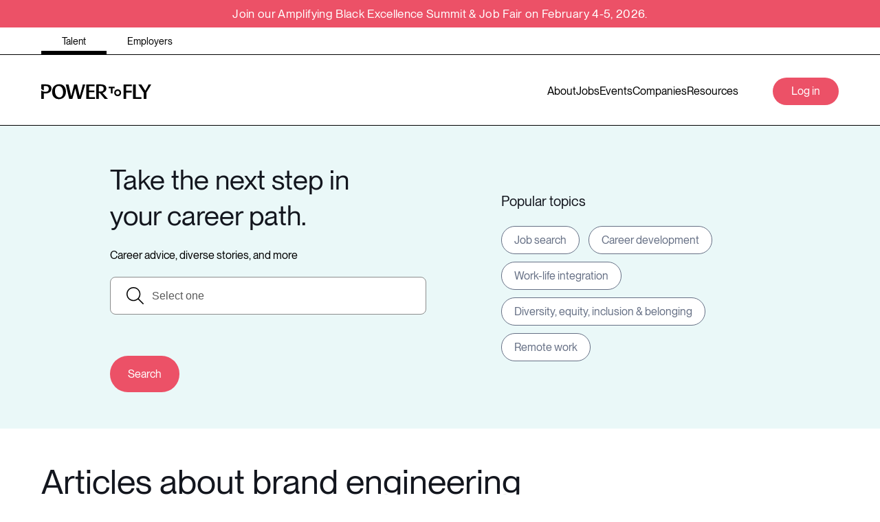

--- FILE ---
content_type: text/html; charset=utf-8
request_url: https://powertofly.com/tag/brand-engineering
body_size: 456991
content:
<!DOCTYPE html><!-- Powered by RebelMouse. https://www.rebelmouse.com --><html lang="en"><head prefix="og: https://ogp.me/ns# article: https://ogp.me/ns/article#"><script type="application/ld+json">{"@context":"https://schema.org","@type":"CollectionPage","name":"Brand engineering","url":"https://powertofly.com/tag/brand-engineering"}</script><meta charset="utf-8"/><link rel="preconnect" href="https://fonts.googleapis.com"/><link rel="preconnect" href="https://fonts.gstatic.com" crossorigin="crossorigin"/><link rel="preload" href="https://s3.amazonaws.com/partners.rebelmouse.com/powertofly/PPNeueMontreal-Medium+v2.4/PPNeueMontreal-Medium.woff2" as="font" type="font/woff2" crossorigin="crossorigin"/><link rel="preload" href="https://s3.amazonaws.com/partners.rebelmouse.com/powertofly/PPNeueMontreal-Regular+v2.4/PPNeueMontreal-Regular.woff2" as="font" type="font/woff2" crossorigin="crossorigin"/><link rel="preload" as="font" href="https://s3.amazonaws.com/partners.rebelmouse.com/powertofly/PPNeueMontreal-Medium+v2.4/PPNeueMontreal-Medium.woff2" type="font/woff2" crossorigin=""/><link rel="preload" as="font" href="https://s3.amazonaws.com/partners.rebelmouse.com/powertofly/PPNeueMontreal-Regular+v2.4/PPNeueMontreal-Regular.woff2" type="font/woff2" crossorigin=""/><script src="https://cmp.osano.com/AzqFvqTXMjkKx1yrN/456115a2-b5d2-488c-a344-4ea867cd0b4e/osano.js"></script><link rel="canonical" href="https://powertofly.com/tag/brand-engineering"/><meta property="fb:app_id" content="200167090048537"/><meta name="twitter:site" content="@powertofly"/><meta name="twitter:site:id" content=""/><meta property="og:type" content="website"/><meta property="og:site_name" content="PowerToFly"/><meta property="og:image" content="https://assets.rbl.ms/33405945/origin.png"/><meta property="og:image:width" content="210"/><meta property="og:image:height" content="2000"/><meta property="og:title" content="brand engineering on PowerToFly"/><meta property="og:description" content="Get the latest brand engineering trends and tips from PowerToFly, empowering underrepresented talent across all races, ages, ethnicities, sexual orientations, abilities, veteran statuses and gender identities."/><meta name="description" content="Get the latest brand engineering trends and tips from PowerToFly, empowering underrepresented talent across all races, ages, ethnicities, sexual orientations, abilities, veteran statuses and gender identities."/><meta name="referrer" content="always"/><meta name="twitter:card" content="summary_large_image"/><meta name="twitter:image" content="https://assets.rbl.ms/33405941/origin.png"/><link rel="preconnect" href="https://assets.rebelmouse.io/" crossorigin="anonymous"/><link rel="preconnect" href="https://user-stats.rbl.ms/" crossorigin="anonymous"/><link rel="preconnect" href="https://pages-stats.rbl.ms/" crossorigin="anonymous"/><!--link rel="preload" href="https://static.rbl.ms/static/fonts/fontawesome/fontawesome-mini.woff" as="font" type="font/woff2" crossorigin--><script type="text/javascript" class="rm-i-script">navigator.userAgent.includes("Chrome")&&function(e,t,n,r,i,o,a,u,c,s,p,l,f,v,d){var m,h,g,y,E=["click","contextmenu","dblclick","gotpointercapture","keydown","keypress","keyup","lostpointercapture","mousedown","mouseup","pointercancel","pointerdown","pointerenter","pointerleave","pointerover","pointerup","touchcancel","touchend","touchstart"],w=["scroll","wheel","mousemove","pointermove","touchmove"],P=new c,I=new c,L=new c,T="_rmStopped",S="rmInpZillaSafe",k="_rmImmediatelyStopped",_=e.setTimeout,b=e.clearTimeout,A=a.prototype,B=s&&"scheduling"in s&&"isInputPending"in s.scheduling;function C(e){return e&&e.canceled?Promise.resolve():(t=(e||{}).space||0,new Promise((function(e){t>0?_(e,0):d(e)}))).then((function(){if(B&&s.scheduling.isInputPending({includeContinuous:!0}))return C(e)}));var t}function Z(e){return e&&(e instanceof n||"function"==typeof e)}function x(e){return e&&"handleEvent"in e}function H(e){return"dataset"in e&&e.dataset.inpZillaSkip}function M(e,t,n,r,i,o){if(!(n[k]||r===u&&n[T]&&t!==n.target)){var a,c={get:(a={target:i,currentTarget:o},function(e,t,n){if(t in a)return a[t];var r=p.get(e,t);return Z(r)?function(){return p.apply(r,e,arguments)}:r}),set:p.set},s=new Proxy(n,c);try{x(e)?e.handleEvent.call(e,s):e.call(t,s)}catch(e){v(e)}}}function O(e){return function(t){var n=this,r=t.eventPhase,i=t.currentTarget,o=t.target;if(H(n))M(e,n,t,r,o,i);else{var a={canceled:!1,space:50};L.has(e)&&(L.get(e).canceled=!0),L.set(e,a),C(a).then((function(){a.canceled||(L.delete(e),M(e,n,t,r,o,i))}))}}}function j(e){return f.length>0&&e instanceof r&&e.dataset}function q(e){var t=!!f.some((function(t){return e.closest(t)}));e.dataset[S]=t?1:0}function F(e){return!!j(e)&&(S in e.dataset||q(e),1==e.dataset[S])}function G(e,t){var n=function(e,t){return!function(e,t){return!function(e){return e&&e.passive}(t)&&function(e){var t=e;return x(e)&&(t=e.handleEvent),!!(t&&t.length>0)}(e)}(e,t)}(e,t);return function(t){var r=this,i=t.eventPhase,o=t.currentTarget,u=t.target,c=t.timeStamp,s=new a("rm").timeStamp-c;function p(){M(e,r,t,i,u,o)}var l=!t.cancelable,f=!H(r),v=s>=20||n||l||function(e){return F(e.target)||F(e.currentTarget)}(t);f&&v?C().then(p):p()}}function N(e,t,n,r){if(!e.has(t)){var i=n(t,r);e.set(t,i)}return e.get(t)}function R(e){E.forEach((function(t){var n="on"+t;Object.defineProperty(e,n,{set:function(e){var n=this,r="__rmInpOn"+t;n[r]&&n.removeEventListener(t,n[r],{passive:!0}),n[r]=e,n.addEventListener(t,e,{passive:!0})}})}))}function U(e,t){return function(){this[e]=!0,t.apply(this,arguments)}}function z(){return!0}e.addEventListener("pointerup",z,{passive:!0}),e.addEventListener("pointerdown",z,{passive:!0}),(m=i.prototype).addEventListener=(h=m.addEventListener,function(t,n,r){var i=this||e;j(i)&&q(i);var o=n;n&&(o=w.includes(t)?N(I,n,O,r):N(P,n,G,r));var a=l.from(arguments);return a[1]=o,h.apply(i,a)}),m.removeEventListener=function(t){return function(n,r){var i,o=this||e,a=r;r&&(w.includes(n)&&I.has(r)?i=I:P.has(r)&&(i=P),i&&(a=i.get(r),i.delete(r)));var u=l.from(arguments);return u[1]=a,t.apply(o,u)}}(m.removeEventListener),R(e),R(t),R(o.prototype),g=A.stopPropagation,y=A.stopImmediatePropagation,A.stopPropagation=U(T,g),A.stopImmediatePropagation=U(k,y),function(){var t=new c;function n(e){return t.has(e)&&t.set(e,!0),b(e)}e.setTimeout=function(n,r){var i=this,o=l.from(arguments).splice(2);if(!Z(n))return _.apply(e,arguments);function a(){t.get(u)||n.apply(i,o),t.delete(u)}var u=_((function(){C().then(a).catch(v)}),r);return t.set(u,!1),u},e.setInterval=function(e,n){var r=this,i=l.from(arguments).splice(2);function o(){t.get(c)||e.apply(r,i)}function a(){return _(u,n)}function u(){t.get(c)?t.delete(c):C().then(o).catch(v).finally(a)}var c=a();return t.set(c,!1),c},e.clearInterval=n,e.clearTimeout=n}()}(window,document,Function,Element,EventTarget,HTMLElement,Event,Event.BUBBLING_PHASE,Map,navigator,Reflect,Array,window._rmInpZillaSafeSelectorList||[],console.error,requestIdleCallback);</script><script class="rm-i-script">window.REBELMOUSE_BOOTSTRAP_DATA = {"isUserLoggedIn": false, "site": {"id": 26191469, "isCommunitySite": false}, "runner": {"id": 26191469}, "post": {}, "path": "/tag/brand-engineering", "pathParams": {}, "resourceId": "tp_brand-engineering", "fbId": "200167090048537", "fbAppVersion": "v2.5", "clientGaId": "", "messageBusUri": "wss://messages.rebelmouse.io", "section": {"id": null}, "tag": {"slug": "brand-engineering"}, "fullBootstrapUrl": "/res/bootstrap/data.js?site_id=26191469\u0026resource_id=tp_brand-engineering\u0026path_params=%7B%7D\u0026override_device=desktop", "whitelabel_menu": {}, "useRiver": false, "engine": {"recaptchaSiteKey": null, "lazyLoadShortcodeImages": true, "backButtonGoToPage": true, "changeParticleUrlScroll": false, "countKeepReadingAsPageview": true, "defaultVideoPlayer": "", "theoPlayerLibraryLocation": "", "trackPageViewOnParticleUrlScroll": false, "webVitalsSampleRate": 100, "overrideDevicePixelRatio": null, "image_quality_level": 71, "sendEventsToCurrentDomain": false, "enableLoggedOutUserTracking": false, "useSmartLinks2": true}};
    </script><script class="rm-i-script">window.REBELMOUSE_BASE_ASSETS_URL = "https://powertofly.com/up/static/dist/social-ux/";
        window.REBELMOUSE_BASE_SSL_DOMAIN = "https://powertofly.com/up";
        window.REBELMOUSE_TASKS_QUEUE = [];
        window.REBELMOUSE_LOW_TASKS_QUEUE = [];
        window.REBELMOUSE_LOWEST_TASKS_QUEUE = [];
        window.REBELMOUSE_ACTIVE_TASKS_QUEUE = [];
        window.REBELMOUSE_STDLIB = {};
        window.RM_OVERRIDES = {};
        window.RM_AD_LOADER = [];
    </script><script src="https://powertofly.com/up/static/dist/social-ux/main.6bc7945fceb0d1ce31d3.bundle.mjs" class="rm-i-script" type="module" async="async" data-js-app="true" data-src-host="https://powertofly.com/up" data-src-file="main.mjs"></script><script src="https://powertofly.com/up/static/dist/social-ux/main.da8512cbfe75950eb816.bundle.js" class="rm-i-script" nomodule="nomodule" defer="defer" data-js-app="true" data-src-host="https://powertofly.com/up" data-src-file="main.js"></script><script src="https://powertofly.com/up/static/dist/social-ux/runtime.5f2854bedb02943ff2a5.bundle.mjs" class="rm-i-script" type="module" async="async" data-js-app="true" data-src-host="https://powertofly.com/up" data-src-file="runtime.mjs"></script><script src="https://powertofly.com/up/static/dist/social-ux/runtime.5fe7c9a46d72403f8fd3.bundle.js" class="rm-i-script" nomodule="nomodule" defer="defer" data-js-app="true" data-src-host="https://powertofly.com/up" data-src-file="runtime.js"></script><!-- we collected enough need to fix it first before turn in back on--><!--script src="//cdn.ravenjs.com/3.16.0/raven.min.js" crossorigin="anonymous"></script--><!--script type="text/javascript">
        Raven.config('https://6b64f5cc8af542cbb920e0238864390a@sentry.io/147999').install();
    </script--><link rel="manifest" href="https://powertofly.com/manifest.json"/><meta name="theme-color" content="#647187"/><script class="rm-i-script">
        if ('serviceWorker' in navigator) {
          window.addEventListener('load', function() {
            navigator.serviceWorker.register('/up/sw.js').then(function(registration) {
              console.log('ServiceWorker registration successful with scope: ', registration.scope);
            }, function(err) {
              console.log('ServiceWorker registration failed: ', err);
            });
          });
        } else {
          console.log('ServiceWorker not enabled');
        }
    </script><script class="rm-i-script">
        // fallback error prone google tag setup
        var googletag = googletag || {};
        googletag.cmd = googletag.cmd || [];
    </script><meta http-equiv="X-UA-Compatible" content="IE=edge"/><link rel="alternate" type="application/rss+xml" title="PowerToFly" href="https://powertofly.com/up/feeds/feed.rss"/><meta name="viewport" content="width=device-width,initial-scale=1,minimum-scale=1.0"/><!-- TODO: move the default value from here --><title>brand engineering - PowerToFly</title><style class="rm-i-styles">
        article,aside,details,figcaption,figure,footer,header,hgroup,nav,section{display:block;}audio,canvas,video{display:inline-block;}audio:not([controls]){display:none;}[hidden]{display:none;}html{font-size:100%;-webkit-text-size-adjust:100%;-ms-text-size-adjust:100%;}body{margin:0;font-size:1em;line-height:1.4;}body,button,input,select,textarea{font-family:Tahoma,sans-serif;color:#5A5858;}::-moz-selection{background:#145A7C;color:#fff;text-shadow:none;}::selection{background:#145A7C;color:#fff;text-shadow:none;}:focus{outline:5px auto #2684b1;}a:hover,a:active{outline:0;}abbr[title]{border-bottom:1px dotted;}b,strong{font-weight:bold;}blockquote{margin:1em 40px;}dfn{font-style:italic;}hr{display:block;height:1px;border:0;border-top:1px solid #ccc;margin:1em 0;padding:0;}ins{background:#ff9;color:#000;text-decoration:none;}mark{background:#ff0;color:#000;font-style:italic;font-weight:bold;}pre,code,kbd,samp{font-family:monospace,serif;_font-family:'courier new',monospace;font-size:1em;}pre{white-space:pre;white-space:pre-wrap;word-wrap:break-word;}q{quotes:none;}q:before,q:after{content:"";content:none;}small{font-size:85%;}sub,sup{font-size:75%;line-height:0;position:relative;vertical-align:baseline;}sup{top:-0.5em;}sub{bottom:-0.25em;}ul,ol{margin:1em 0;padding:0 0 0 40px;}dd{margin:0 0 0 40px;}nav ul,nav ol{list-style:none;list-style-image:none;margin:0;padding:0;}img{border:0;-ms-interpolation-mode:bicubic;vertical-align:middle;}svg:not(:root){overflow:hidden;}figure{margin:0;}form{margin:0;}fieldset{border:0;margin:0;padding:0;}label{cursor:pointer;}legend{border:0;padding:0;}button,input{line-height:normal;}button,input[type="button"],input[type="reset"],input[type="submit"]{cursor:pointer;-webkit-appearance:button;}input[type="checkbox"],input[type="radio"]{box-sizing:border-box;padding:0;}input[type="search"]{-webkit-appearance:textfield;box-sizing:content-box;}input[type="search"]::-webkit-search-decoration{-webkit-appearance:none;}button::-moz-focus-inner,input::-moz-focus-inner{border:0;padding:0;}textarea{overflow:auto;vertical-align:top;resize:vertical;}input:invalid,textarea:invalid{background-color:#fccfcc;}table{border-collapse:collapse;border-spacing:0;}td{vertical-align:top;}.ir{display:block;border:0;text-indent:-999em;overflow:hidden;background-color:transparent;background-repeat:no-repeat;text-align:left;direction:ltr;}.ir br{display:none;}.hidden{display:none !important;visibility:hidden;}.visuallyhidden{border:0;clip:rect(0 0 0 0);height:1px;margin:-1px;overflow:hidden;padding:0;position:absolute;width:1px;}.visuallyhidden.focusable:active,.visuallyhidden.focusable:focus{clip:auto;height:auto;margin:0;overflow:visible;position:static;width:auto;}.invisible{visibility:hidden;}.clearfix:before,.clearfix:after{content:"";display:table;}.clearfix:after{clear:both;}.clearfix{zoom:1;}.zindex20{z-index:20;}.zindex30{z-index:30;}.zindex40{z-index:40;}.zindex50{z-index:50;}html{font-size:15px;font-family:Helvetica;line-height:1.6;color:#373c44;font-weight:normal;}body,button,input,select,textarea{font-family:Helvetica;color:#373c44;}.col,body{font-size:1.6rem;line-height:1.6;}a{color:#EC5167;text-decoration:none;}a:hover{color:#EC5167;text-decoration:none;}.with-primary-color{color:#EC5167;}.with-primary-color:hover{color:#EC5167;}.js-tab,.js-keep-reading,.js-toggle{cursor:pointer;}.noselect{-webkit-touch-callout:none;-webkit-user-select:none;-khtml-user-select:none;-moz-user-select:none;-ms-user-select:none;user-select:none;}.tabs__tab{display:inline-block;padding:10px;}.tabs__tab-content{display:none;}.tabs__tab-content.active{display:block;}button:focus,input[type="text"],input[type="email"]{outline:0;}audio,canvas,iframe,img,svg,video{vertical-align:middle;max-width:100%;}textarea{resize:vertical;}.main{background-color:#f5f5f5;position:relative;overflow:hidden;}.valign-wrapper{display:-webkit-flex;display:-ms-flexbox;display:flex;-webkit-align-items:center;-ms-flex-align:center;align-items:center;}.valign-wrapper .valign{display:block;}#notification{position:fixed;}.article-module__controls-placeholder{position:absolute;}.display-block{display:block;}.cover-all{position:absolute;width:100%;height:100%;}.full-width{width:100%;}.fa{font-family:FontAwesome,"fontawesome-mini" !important;}.fa.fa-instagram{font-size:1.15em;}.fa-googleplus:before{content:"\f0d5";}.post-partial,.overflow-visible{overflow:visible !important;}.attribute-data{margin:0 10px 10px 0;padding:5px 10px;background-color:#EC5167;color:white;border-radius:3px;margin-bottom:10px;display:inline-block;}.attribute-data[value=""]{display:none;}.badge{display:inline-block;overflow:hidden;}.badge-image{border-radius:100%;}.js-expandable.expanded .js-expand,.js-expandable:not(.expanded) .js-contract{display:none;}.js-scroll-trigger{display:block;width:100%;}.sticky-target:not(.legacy){position:fixed;opacity:0;top:0;will-change:transform;transform:translate3d(0px,0px,0px);}.sticky-target.legacy{position:relative;}.sticky-target.legacy.sticky-active{position:fixed;}.color-inherit:hover,.color-inherit{color:inherit;}.js-appear-on-expand{transition:all 350ms;height:0;overflow:hidden;opacity:0;}.content-container{display:none;}.expanded .content-container{display:block;}.expanded .js-appear-on-expand{opacity:1;height:auto;}.logged-out-user .js-appear-on-expand{height:0;opacity:0;}.h1,.h2{margin:0;padding:0;font-size:1em;font-weight:normal;}.lazyload-placeholder{display:none;position:absolute;text-align:center;background:rgba(0,0,0,0.1);top:0;bottom:0;left:0;right:0;}div[runner-lazy-loading] .lazyload-placeholder,iframe[runner-lazy-loading] + .lazyload-placeholder{display:block;}.abs-pos-center{position:absolute;top:0;bottom:0;left:0;right:0;margin:auto;}.relative{position:relative;}.runner-spinner{position:absolute;top:0;bottom:0;left:0;right:0;margin:auto;width:50px;}.runner-spinner:before{content:"";display:block;padding-top:100%;}.rm-non-critical-loaded .runner-spinner-circular{animation:rotate 2s linear infinite;height:100%;transform-origin:center center;width:100%;position:absolute;top:0;bottom:0;left:0;right:0;margin:auto;}.position-relative{position:relative;}.collection-button{display:inline-block;}.rm-non-critical-loaded .runner-spinner-path{stroke-dasharray:1,200;stroke-dashoffset:0;animation:dash 1.5s ease-in-out infinite,color 6s ease-in-out infinite;stroke-linecap:round;}.pagination-container .pagination-wrapper{display:flex;align-items:center;}.pagination-container .pagination-wrapper a{color:rgba(59,141,242,1);margin:0 5px;}@keyframes rotate{100%{transform:rotate(360deg);}}@keyframes dash{0%{stroke-dasharray:1,200;stroke-dashoffset:0;}50%{stroke-dasharray:89,200;stroke-dashoffset:-35px;}100%{stroke-dasharray:89,200;stroke-dashoffset:-124px;}}@keyframes color{100%,0%{stroke:rgba(255,255,255,1);}40%{stroke:rgba(255,255,255,0.6);}66%{stroke:rgba(255,255,255,0.9);}80%,90%{stroke:rgba(255,255,255,0.7);}}.js-section-loader-feature-container > .slick-list > .slick-track > .slick-slide:not(.slick-active){height:0;visibility:hidden;}.rebellt-item-media-container .instagram-media{margin-left:auto !important;margin-right:auto !important;}.js-hidden-panel{position:fixed;top:0;left:0;right:0;transition:all 300ms;z-index:10;}.js-hidden-panel.active{transform:translate3d(0,-100%,0);}.content{margin-left:auto;margin-right:auto;max-width:1100px;width:90%;}.ad-tag{text-align:center;}.ad-tag__inner{display:inline-block;}.content .ad-tag{margin-left:-5%;margin-right:-5%;}@media (min-width:768px){.content .ad-tag{margin-left:auto;margin-right:auto;}}.user-prefs{display:none;}.no-mb:not(:last-child){margin-bottom:0;}.no-mt:not(:first-child){margin-top:0;}.sm-mt-0:not(:empty):before,.sm-mt-1:not(:empty):before,.sm-mt-2:not(:empty):before,.sm-mb-0:not(:empty):after,.sm-mb-1:not(:empty):after,.sm-mb-2:not(:empty):after,.md-mt-0:not(:empty):before,.md-mt-1:not(:empty):before,.md-mt-2:not(:empty):before,.md-mb-0:not(:empty):after,.md-mb-1:not(:empty):after,.md-mb-2:not(:empty):after,.lg-mt-0:not(:empty):before,.lg-mt-1:not(:empty):before,.lg-mt-2:not(:empty):before,.lg-mb-0:not(:empty):after,.lg-mb-1:not(:empty):after,.lg-mb-2:not(:empty):after{content:'';display:block;overflow:hidden;}.sm-mt-0:not(:empty):before{margin-bottom:0;}.sm-mt-0 > *{margin-top:0;}.sm-mt-1:not(:empty):before{margin-bottom:-10px;}.sm-mt-1 > *{margin-top:10px;}.sm-mt-2:not(:empty):before{margin-bottom:-20px;}.sm-mt-2 > *{margin-top:20px;}.sm-mb-0:not(:empty):after{margin-top:0;}.sm-mb-0 > *{margin-bottom:0;}.sm-mb-1:not(:empty):after{margin-top:-10px;}.sm-mb-1 > *{margin-bottom:10px;}.sm-mb-2:not(:empty):after{margin-top:-20px;}.sm-mb-2 > *{margin-bottom:20px;}@media (min-width:768px){.md-mt-0:not(:empty):before{margin-bottom:0;}.md-mt-0 > *{margin-top:0;}.md-mt-1:not(:empty):before{margin-bottom:-10px;}.md-mt-1 > *{margin-top:10px;}.md-mt-2:not(:empty):before{margin-bottom:-20px;}.md-mt-2 > *{margin-top:20px;}.md-mb-0:not(:empty):after{margin-top:0;}.md-mb-0 > *{margin-bottom:0;}.md-mb-1:not(:empty):after{margin-top:-10px;}.md-mb-1 > *{margin-bottom:10px;}.md-mb-2:not(:empty):after{margin-top:-20px;}.md-mb-2 > *{margin-bottom:20px;}}@media (min-width:1024px){.lg-mt-0:not(:empty):before{margin-bottom:0;}.lg-mt-0 > *{margin-top:0;}.lg-mt-1:not(:empty):before{margin-bottom:-10px;}.lg-mt-1 > *{margin-top:10px;}.lg-mt-2:not(:empty):before{margin-bottom:-20px;}.lg-mt-2 > *{margin-top:20px;}.lg-mb-0:not(:empty):after{margin-top:0;}.lg-mb-0 > *{margin-bottom:0;}.lg-mb-1:not(:empty):after{margin-top:-10px;}.lg-mb-1 > *{margin-bottom:10px;}.lg-mb-2:not(:empty):after{margin-top:-20px;}.lg-mb-2 > *{margin-bottom:20px;}}.sm-cp-0{padding:0;}.sm-cp-1{padding:10px;}.sm-cp-2{padding:20px;}@media (min-width:768px){.md-cp-0{padding:0;}.md-cp-1{padding:10px;}.md-cp-2{padding:20px;}}@media (min-width:1024px){.lg-cp-0{padding:0;}.lg-cp-1{padding:10px;}.lg-cp-2{padding:20px;}}.mb-2 > *{margin-bottom:20px;}.mb-2 > :last-child{margin-bottom:0;}.v-sep > *{margin-bottom:20px;}@media (min-width:768px){.v-sep > *{margin-bottom:40px;}}.v-sep > *:last-child{margin-bottom:0;}@media only screen and (max-width:767px){.hide-mobile{display:none !important;}}@media only screen and (max-width:1023px){.hide-tablet-and-mobile{display:none !important;}}@media only screen and (min-width:768px){.hide-tablet-and-desktop{display:none !important;}}@media only screen and (min-width:768px) and (max-width:1023px){.hide-tablet{display:none !important;}}@media only screen and (min-width:1024px){.hide-desktop{display:none !important;}}.row.px10{margin-left:-10px;margin-right:-10px;}.row.px10 > .col{padding-left:10px;padding-right:10px;}.row.px20{margin-left:-20px;margin-right:-20px;}.row.px20 > .col{padding-left:20px;padding-right:20px;}.row{margin-left:auto;margin-right:auto;overflow:hidden;}.row:after{content:'';display:table;clear:both;}.row:not(:empty){margin-bottom:-20px;}.col{margin-bottom:20px;}@media (min-width:768px){.col{margin-bottom:40px;}.row:not(:empty){margin-bottom:-40px;}}.row .col{float:left;box-sizing:border-box;}.row .col.pull-right{float:right;}.row .col.s1{width:8.3333333333%;}.row .col.s2{width:16.6666666667%;}.row .col.s3{width:25%;}.row .col.s4{width:33.3333333333%;}.row .col.s5{width:41.6666666667%;}.row .col.s6{width:50%;}.row .col.s7{width:58.3333333333%;}.row .col.s8{width:66.6666666667%;}.row .col.s9{width:75%;}.row .col.s10{width:83.3333333333%;}.row .col.s11{width:91.6666666667%;}.row .col.s12{width:100%;}@media only screen and (min-width:768px){.row .col.m1{width:8.3333333333%;}.row .col.m2{width:16.6666666667%;}.row .col.m3{width:25%;}.row .col.m4{width:33.3333333333%;}.row .col.m5{width:41.6666666667%;}.row .col.m6{width:50%;}.row .col.m7{width:58.3333333333%;}.row .col.m8{width:66.6666666667%;}.row .col.m9{width:75%;}.row .col.m10{width:83.3333333333%;}.row .col.m11{width:91.6666666667%;}.row .col.m12{width:100%;}}@media only screen and (min-width:1024px){.row .col.l1{width:8.3333333333%;}.row .col.l2{width:16.6666666667%;}.row .col.l3{width:25%;}.row .col.l4{width:33.3333333333%;}.row .col.l5{width:41.6666666667%;}.row .col.l6{width:50%;}.row .col.l7{width:58.3333333333%;}.row .col.l8{width:66.6666666667%;}.row .col.l9{width:75%;}.row .col.l10{width:83.3333333333%;}.row .col.l11{width:91.6666666667%;}.row .col.l12{width:100%;}}.widget{position:relative;box-sizing:border-box;}.widget:hover .widget__headline a{color:#EC5167;}.widget__headline{font-family:Helvetica;color:#373c44;cursor:pointer;}.widget__headline-text{font-family:inherit;color:inherit;word-break:break-word;}.widget__section-text{display:block;}.image,.widget__image{background-position:center;background-repeat:no-repeat;background-size:cover;display:block;z-index:0;}.widget__play{position:absolute;width:100%;height:100%;text-align:center;}.rm-widget-image-holder{position:relative;}.rm-video-holder{position:absolute;width:100%;height:100%;top:0;left:0;}.rm-zindex-hidden{display:none;z-index:-1;}.rm-widget-image-holder .widget__play{top:0;left:0;}.image.no-image{background-color:#e4e4e4;}.widget__video{position:relative;}.widget__video .rm-scrop-spacer{padding-bottom:56.25%;}.widget__video.rm-video-tiktok{max-width:605px;}.widget__video video,.widget__video iframe{position:absolute;top:0;left:0;height:100%;}.widget__product-vendor{font-size:1.5em;line-height:1.5;margin:25px 0;}.widget__product-buy-link{margin:15px 0;}.widget__product-buy-link-btn{background-color:#000;color:#fff;display:inline-block;font-size:1.6rem;line-height:1em;padding:1.25rem;font-weight:700;}.widget__product-buy-btn:hover{color:#fff;}.widget__product-price{font-size:1.5em;line-height:1.5;margin:25px 0;}.widget__product-compare-at-price{text-decoration:line-through;}.rebellt-item.is--mobile,.rebellt-item.is--tablet{margin-bottom:0.85em;}.rebellt-item.show_columns_on_mobile.col2,.rebellt-item.show_columns_on_mobile.col3{display:inline-block;vertical-align:top;}.rebellt-item.show_columns_on_mobile.col2{width:48%;}.rebellt-item.show_columns_on_mobile.col3{width:32%;}@media only screen and (min-width:768px){.rebellt-item.col2:not(.show_columns_on_mobile),.rebellt-item.col3:not(.show_columns_on_mobile){display:inline-block;vertical-align:top;}.rebellt-item.col2:not(.show_columns_on_mobile){width:48%;}.rebellt-item.col3:not(.show_columns_on_mobile){width:32%;}}.rebellt-item.parallax{background-size:cover;background-attachment:fixed;position:relative;left:calc(-50vw + 50%);width:100vw;min-height:100vh;padding:0 20%;box-sizing:border-box;max-width:inherit;text-align:center;z-index:3;}.rebellt-item.parallax.is--mobile{background-position:center;margin-bottom:0;padding:0 15%;}.rebellt-item.parallax.has-description:before,.rebellt-item.parallax.has-description:after{content:"";display:block;padding-bottom:100%;}.rebellt-item.parallax.has-description.is--mobile:before,.rebellt-item.parallax.has-description.is--mobile:after{padding-bottom:90vh;}.rebellt-item.parallax h3,.rebellt-item.parallax p{color:white;text-shadow:1px 0 #000;}.rebellt-item.parallax.is--mobile p{font-size:18px;font-weight:400;}.rebellt-ecommerce h3{font-size:1.8em;margin-bottom:15px;}.rebellt-ecommerce--vendor{font-size:1.5em;line-height:1.5;margin:25px 0;}.rebellt-ecommerce--price{font-size:1.5em;line-height:1.5;margin:25px 0;}.rebellt-ecommerce--compare-at-price{text-decoration:line-through;}.rebellt-ecommerce--buy{margin:15px 0;}.rebellt-ecommerce--btn{background-color:#000;color:#fff;display:inline-block;font-size:1.6rem;line-height:1em;padding:1.25rem;font-weight:700;}.rebellt-ecommerce--btn:hover{color:#fff;}.rebelbar.skin-simple{height:50px;line-height:50px;color:#373c44;font-size:1.2rem;border-left:none;border-right:none;background-color:#fff;}.rebelbar.skin-simple .rebelbar__inner{position:relative;height:100%;margin:0 auto;padding:0 20px;max-width:1300px;}.rebelbar.skin-simple .logo{float:left;}.rebelbar.skin-simple .logo__image{max-height:50px;max-width:190px;}.rebelbar--fake.skin-simple{position:relative;border-color:#fff;}.rebelbar--fixed.skin-simple{position:absolute;width:100%;z-index:3;}.with-fixed-header .rebelbar--fixed.skin-simple{position:fixed;top:0;}.rebelbar.skin-simple .rebelbar__menu-toggle{position:relative;cursor:pointer;float:left;text-align:center;font-size:0;width:50px;margin-left:-15px;height:100%;color:#373c44;}.rebelbar.skin-simple i{vertical-align:middle;display:inline-block;font-size:20px;}.rebelbar.skin-simple .rebelbar__menu-toggle:hover{color:#EC5167;}.rebelbar.skin-simple .rebelbar__section-links{display:none;padding:0 100px 0 40px;overflow:hidden;height:100%;}.rebelbar.skin-simple .rebelbar__section-list{margin:0 -15px;height:100%;}.rebelbar.skin-simple .rebelbar__section-links li{display:inline-block;padding:0 15px;text-align:left;}.rebelbar.skin-simple .rebelbar__section-link{color:#373c44;display:block;font-size:1.8rem;font-weight:400;text-decoration:none;}.rebelbar.skin-simple .rebelbar__section-link:hover{color:#EC5167;}.rebelbar.skin-simple .rebelbar__sharebar.sharebar{display:none;}.rebelbar.skin-simple .rebelbar__section-list.js--active .rebelbar__more-sections-button{visibility:visible;}.rebelbar.skin-simple .rebelbar__more-sections-button{cursor:pointer;visibility:hidden;}.rebelbar.skin-simple #rebelbar__more-sections{visibility:hidden;position:fixed;line-height:70px;left:0;width:100%;background-color:#1f1f1f;}.rebelbar.skin-simple #rebelbar__more-sections a{color:white;}.rebelbar.skin-simple #rebelbar__more-sections.opened{visibility:visible;}@media only screen and (min-width:768px){.rebelbar.skin-simple .rebelbar__menu-toggle{margin-right:15px;}.rebelbar.skin-simple{height:100px;line-height:100px;font-weight:700;}.rebelbar.skin-simple .logo__image{max-width:350px;max-height:100px;}.rebelbar.skin-simple .rebelbar__inner{padding:0 40px;}.rebelbar.skin-simple .rebelbar__sharebar.sharebar{float:left;margin-top:20px;margin-bottom:20px;padding-left:40px;}}@media (min-width:960px){.rebelbar.skin-simple .rebelbar__section-links{display:block;}.with-floating-shares .rebelbar.skin-simple .search-form{display:none;}.with-floating-shares .rebelbar.skin-simple .rebelbar__sharebar.sharebar{display:block;}.with-floating-shares .rebelbar.skin-simple .rebelbar__section-links{display:none;}}.menu-global{display:none;width:100%;position:fixed;z-index:3;color:white;background-color:#1a1a1a;height:100%;font-size:1.8rem;overflow-y:auto;overflow-x:hidden;line-height:1.6em;}@media (min-width:768px){.menu-global{display:block;max-width:320px;top:0;-webkit-transform:translate(-320px,0);transform:translate(-320px,0);transform:translate3d(-320px,0,0);}.menu-global,.all-content-wrapper{transition:transform .2s cubic-bezier(.2,.3,.25,.9);}}.menu-overlay{position:fixed;top:-100%;left:0;height:0;width:100%;cursor:pointer;visibility:hidden;opacity:0;transition:opacity 200ms;}.menu-opened .menu-overlay{visibility:visible;height:100%;z-index:1;opacity:1;top:0;}@media only screen and (min-width:768px){.menu-opened .menu-overlay{z-index:10;background:rgba(255,255,255,.6);}}@media (min-width:960px){.logged-out-user .rebelbar.skin-simple .menu-overlay{display:none;}}@media (min-width:600px){.rm-resized-container-5{width:5%;}.rm-resized-container-10{width:10%;}.rm-resized-container-15{width:15%;}.rm-resized-container-20{width:20%;}.rm-resized-container-25{width:25%;}.rm-resized-container-30{width:30%;}.rm-resized-container-35{width:35%;}.rm-resized-container-40{width:40%;}.rm-resized-container-45{width:45%;}.rm-resized-container-50{width:50%;}.rm-resized-container-55{width:55%;}.rm-resized-container-60{width:60%;}.rm-resized-container-65{width:65%;}.rm-resized-container-70{width:70%;}.rm-resized-container-75{width:75%;}.rm-resized-container-80{width:80%;}.rm-resized-container-85{width:85%;}.rm-resized-container-90{width:90%;}.rm-resized-container-95{width:95%;}.rm-resized-container-100{width:100%;}}.rm-embed-container{position:relative;}.rm-embed-container.rm-embed-instagram{max-width:540px;}.rm-embed-container.rm-embed-tiktok{max-width:572px;min-height:721px;}.rm-embed-container.rm-embed-tiktok blockquote,.rm-embed-twitter blockquote{all:revert;}.rm-embed-container.rm-embed-tiktok blockquote{margin-left:0;margin-right:0;position:relative;}.rm-embed-container.rm-embed-tiktok blockquote,.rm-embed-container.rm-embed-tiktok blockquote > iframe,.rm-embed-container.rm-embed-tiktok blockquote > section{width:100%;min-height:721px;display:block;}.rm-embed-container.rm-embed-tiktok blockquote > section{position:absolute;top:0;left:0;right:0;bottom:0;display:flex;align-items:center;justify-content:center;flex-direction:column;text-align:center;}.rm-embed-container.rm-embed-tiktok blockquote > section:before{content:"";display:block;width:100%;height:300px;border-radius:8px;}.rm-embed-container > .rm-embed,.rm-embed-container > .rm-embed-holder{position:absolute;top:0;left:0;}.rm-embed-holder{display:block;height:100%;width:100%;display:flex;align-items:center;}.rm-embed-container > .rm-embed-spacer{display:block;}.rm-embed-twitter{max-width:550px;margin-top:10px;margin-bottom:10px;}.rm-embed-twitter blockquote{position:relative;height:100%;width:100%;flex-direction:column;display:flex;align-items:center;justify-content:center;flex-direction:column;text-align:center;}.rm-embed-twitter:not(.rm-off) .twitter-tweet{margin:0 !important;}.logo__image,.image-element__img,.rm-lazyloadable-image{max-width:100%;height:auto;}.logo__image,.image-element__img{width:auto;}@media (max-width:768px){.rm-embed-spacer.rm-embed-spacer-desktop{display:none;}}@media (min-width:768px){.rm-embed-spacer.rm-embed-spacer-mobile{display:none;}}.sharebar{margin:0 -4px;padding:0;font-size:0;line-height:0;}.sharebar a{color:#fff;}.sharebar a:hover{text-decoration:none;color:#fff;}.sharebar .share,.sharebar .share-plus{display:inline-block;margin:0 4px;font-size:14px;font-weight:400;padding:0 10px;width:20px;min-width:20px;height:40px;line-height:38px;text-align:center;vertical-align:middle;border-radius:2px;}.sharebar .share-plus i,.sharebar .share i{display:inline-block;vertical-align:middle;}.sharebar .hide-button{display:none;}.sharebar.enable-panel .hide-button{display:inline-block;}.sharebar.enable-panel .share-plus{display:none;}.sharebar.with-first-button-caption:not(.enable-panel) .share:first-child{width:68px;}.sharebar.with-first-button-caption:not(.enable-panel) .share:first-child:after{content:'Share';padding-left:5px;vertical-align:middle;}.sharebar--fixed{display:none;position:fixed;bottom:0;z-index:1;text-align:center;width:100%;left:0;margin:20px auto;}.with-floating-shares .sharebar--fixed{display:block;}.sharebar.fly_shared:not(.enable-panel) .share:nth-child(5){display:none;}.share-media-panel .share-media-panel-pinit{position:absolute;right:0;bottom:0;background-color:transparent;}.share-media-panel-pinit_share{background-image:url('/static/img/whitelabel/runner/spritesheets/pin-it-sprite.png');background-color:#BD081C;background-position:-1px -17px;border-radius:4px;float:right;height:34px;margin:7px;width:60px;background-size:194px auto;}.share-media-panel-pinit_share:hover{opacity:.9;}@media (min-width:768px){.sharebar .share-plus .fa,.sharebar .share .fa{font-size:22px;}.sharebar .share,.sharebar .share-plus{padding:0 15px;width:30px;min-width:30px;height:60px;line-height:60px;margin:0 4px;font-size:16px;}.sharebar.with-first-button-caption:not(.enable-panel) .share:first-child{width:180px;}.sharebar.with-first-button-caption:not(.enable-panel) .share:first-child:after{content:'Share this story';padding-left:10px;vertical-align:middle;text-transform:uppercase;}.share-media-panel-pinit_share{background-position:-60px -23px;height:45px;margin:10px;width:80px;}}.action-btn{display:block;font-size:1.6rem;color:#EC5167;cursor:pointer;border:2px solid #EC5167;border-color:#EC5167;border-radius:2px;line-height:1em;padding:1.6rem;font-weight:700;text-align:center;}.action-btn:hover{color:#EC5167;border:2px solid #EC5167;border-color:#EC5167;}.section-headline__text{font-size:3rem;font-weight:700;line-height:1;}.section-headline__text{color:#373c44;}@media (min-width:768px){.section-headline__text{font-size:3.6rem;}.content__main .section-headline__text{margin-top:-.3rem;margin-bottom:2rem;}}.module-headline__text{font-size:3rem;font-weight:700;color:#909090;}@media (min-width:768px){.module-headline__text{font-size:3.6rem;}}.search-form{position:absolute;top:0;right:20px;z-index:1;}.search-form__text-input{display:none;height:42px;font-size:1.3rem;background-color:#f4f4f4;border:none;color:#8f8f8f;text-indent:10px;padding:0;width:220px;position:absolute;right:-10px;top:0;bottom:0;margin:auto;}.search-form .search-form__submit{display:none;position:relative;border:none;bottom:2px;background-color:transparent;}.search-form__text-input:focus,.search-form__submit:focus{border:0 none;-webkit-box-shadow:none;-moz-box-shadow:none;box-shadow:none;outline:0 none;}.show-search .search-form__close{position:absolute;display:block;top:0;bottom:0;margin:auto;height:1rem;right:-28px;}.search-form__open{vertical-align:middle;bottom:2px;display:inline-block;position:relative;color:#373c44;font-size:1.9rem;}.show-search .search-form__text-input{display:block;}.show-search .search-form__submit{display:inline-block;vertical-align:middle;padding:0;color:#373c44;font-size:1.9rem;}.search-form__close,.show-search .search-form__open{display:none;}.quick-search{display:block;border-bottom:1px solid #d2d2d2;padding:24px 0 28px;margin-bottom:20px;position:relative;}.quick-search__submit{background-color:transparent;border:0;padding:0;margin:0;position:absolute;zoom:.75;color:#000;}.quick-search__input{background-color:transparent;border:0;padding:0;font-size:1.5rem;font-weight:700;line-height:3em;padding-left:40px;width:100%;box-sizing:border-box;}@media (min-width:768px){.search-form{right:40px;}.quick-search{margin-bottom:40px;padding:0 0 20px;}.quick-search__submit{zoom:1;}.quick-search__input{line-height:2.2em;padding-left:60px;}}.search-widget{position:relative;}.search-widget__input,.search-widget__submit{border:none;padding:0;margin:0;color:#373c44;background:transparent;font-size:inherit;line-height:inherit;}.social-links__link{display:inline-block;padding:12px;line-height:0;width:25px;height:25px;border-radius:50%;margin:0 6px;font-size:1.5em;text-align:center;position:relative;vertical-align:middle;color:white;}.social-links__link:hover{color:white;}.social-links__link > span{position:absolute;top:0;left:0;right:0;bottom:0;margin:auto;height:1em;}.article__body{font-family:Helvetica;}.body-description .horizontal-rule{border-top:2px solid #eee;}.article-content blockquote{border-left:5px solid #EC5167;border-left-color:#EC5167;color:#656565;padding:0 0 0 25px;margin:1em 0 1em 25px;}.article__splash-custom{position:relative;}.body hr{display:none;}.article-content .media-caption{color:#9a9a9a;font-size:1.4rem;line-height:2;}.giphy-image{margin-bottom:0;}.article-body a{word-wrap:break-word;}.article-content .giphy-image__credits-wrapper{margin:0;}.article-content .giphy-image__credits{color:#000;font-size:1rem;}.article-content .image-media,.article-content .giphy-image .media-photo-credit{display:block;}.tags{color:#EC5167;margin:0 -5px;}.tags__item{margin:5px;display:inline-block;}.tags .tags__item{line-height:1;}.slideshow .carousel-control{overflow:hidden;}.shortcode-media .media-caption,.shortcode-media .media-photo-credit{display:block;}@media (min-width:768px){.tags{margin:0 -10px;}.tags__item{margin:10px;}.article-content__comments-wrapper{border-bottom:1px solid #d2d2d2;margin-bottom:20px;padding-bottom:40px;}}.subscription-widget{background:#EC5167;padding:30px;}.subscription-widget .module-headline__text{text-align:center;font-size:2rem;font-weight:400;color:#fff;}.subscription-widget .social-links{margin-left:-10px;margin-right:-10px;text-align:center;font-size:0;}.subscription-widget .social-links__link{display:inline-block;vertical-align:middle;width:39px;height:39px;color:#fff;box-sizing:border-box;border-radius:50%;font-size:20px;margin:0 5px;line-height:35px;background:transparent;border:2px solid #fff;border-color:#fff;}.subscription-widget .social-links__link:hover{color:#EC5167;border-color:#EC5167;background:transparent;}.subscription-widget .social-links__link .fa-instagram{margin:5px 0 0 1px;}.subscription-widget__site-links{margin:30px -5px;text-align:center;font-size:.8em;}.subscription-widget__site-link{padding:0 5px;color:inherit;}.newsletter-element__form{text-align:center;position:relative;max-width:500px;margin-left:auto;margin-right:auto;}.newsletter-element__submit,.newsletter-element__input{border:0;padding:10px;font-size:1.6rem;font-weight:500;height:40px;line-height:20px;margin:0;}.newsletter-element__submit{background:#909090;color:#fff;position:absolute;top:0;right:0;}.newsletter-element__submit:hover{opacity:.9;}.newsletter-element__input{background:#f4f4f4;width:100%;color:#8f8f8f;padding-right:96px;box-sizing:border-box;}.gdpr-cookie-wrapper{position:relative;left:0;right:0;padding:.5em;box-sizing:border-box;}.gdpr-cookie-controls{text-align:right;}.runner-authors-list{margin-top:0;margin-bottom:0;padding-left:0;list-style-type:none;}.runner-authors-author-wrapper{display:flex;flex-direction:row;flex-wrap:nowrap;justify-content:flex-start;align-items:stretch;align-content:stretch;}.runner-authors-avatar-thumb{display:inline-block;border-radius:100%;width:55px;height:55px;background-repeat:no-repeat;background-position:center;background-size:cover;overflow:hidden;}.runner-authors-avatar-thumb img{width:100%;height:100%;display:block;object-fit:cover;border-radius:100%;}.runner-authors-avatar-fallback{display:flex;align-items:center;justify-content:center;width:100%;height:100%;font-size:12px;line-height:1.1;text-align:center;padding:4px;background:#e0e0e0;color:#555;font-weight:600;text-transform:uppercase;border-radius:100%;overflow:hidden;}.runner-authors-author-info{width:calc(100% - 55px);}.runner-author-name-container{padding:0 6px;}.rm-breadcrumb__list{margin:0;padding:0;}.rm-breadcrumb__item{list-style-type:none;display:inline;}.rm-breadcrumb__item:last-child .rm-breadcrumb__separator{display:none;}.rm-breadcrumb__item:last-child .rm-breadcrumb__link,.rm-breadcrumb__link.disabled{pointer-events:none;color:inherit;}.social-tab-i .share-fb:after,.social-tab-i .share-tw:after{content:none;}.share-buttons .social-tab-i a{margin-right:0;}.share-buttons .social-tab-i li{line-height:1px;float:left;}.share-buttons .social-tab-i ul{margin:0;padding:0;list-style:none;}.share-tab-img{max-width:100%;padding:0;margin:0;position:relative;overflow:hidden;display:inline-block;}.share-buttons .social-tab-i{position:absolute;bottom:0;right:0;margin:0;padding:0;z-index:1;list-style-type:none;}.close-share-mobile,.show-share-mobile{background-color:rgba(0,0,0,.75);}.share-buttons .social-tab-i.show-mobile-share-bar .close-share-mobile,.share-buttons .social-tab-i .show-share-mobile,.share-buttons .social-tab-i .share{width:30px;height:30px;line-height:27px;padding:0;text-align:center;display:inline-block;vertical-align:middle;}.share-buttons .social-tab-i.show-mobile-share-bar .show-share-mobile,.share-buttons .social-tab-i .close-share-mobile{display:none;}.share-buttons .social-tab-i .icons-share{vertical-align:middle;display:inline-block;font:normal normal normal 14px/1 FontAwesome;color:white;}.social-tab-i .icons-share.fb:before{content:'\f09a';}.social-tab-i .icons-share.tw:before{content:'\f099';}.social-tab-i .icons-share.pt:before{content:'\f231';}.social-tab-i .icons-share.tl:before{content:'\f173';}.social-tab-i .icons-share.em:before{content:'\f0e0';}.social-tab-i .icons-share.sprite-shares-close:before{content:'\f00d';}.social-tab-i .icons-share.sprite-shares-share:before{content:'\f1e0';}@media only screen and (max-width:768px){.share-tab-img .social-tab-i{display:block;}.share-buttons .social-tab-i .share{display:none;}.share-buttons .social-tab-i.show-mobile-share-bar .share{display:block;}.social-tab-i li{float:left;}}@media only screen and (min-width:769px){.social-tab-i .close-share-mobile,.social-tab-i .show-share-mobile{display:none !important;}.share-tab-img .social-tab-i{display:none;}.share-tab-img:hover .social-tab-i{display:block;}.share-buttons .social-tab-i .share{width:51px;height:51px;line-height:47px;}.share-buttons .social-tab-i{margin:5px 0 0 5px;top:0;left:0;bottom:auto;right:auto;display:none;}.share-buttons .social-tab-i .share{display:block;}}.accesibility-hidden{border:0;clip:rect(1px 1px 1px 1px);clip:rect(1px,1px,1px,1px);height:1px;margin:-1px;overflow:hidden;padding:0;position:absolute;width:1px;background:#000;color:#fff;}body:not(.rm-non-critical-loaded) .follow-button{display:none;}.posts-custom .posts-wrapper:after{content:"";display:block;margin-bottom:-20px;}.posts-custom .widget{margin-bottom:20px;width:100%;}.posts-custom .widget__headline,.posts-custom .social-date{display:block;}.posts-custom .social-date{color:#a4a2a0;font-size:1.4rem;}.posts-custom[data-attr-layout_headline] .widget{vertical-align:top;}.posts-custom[data-attr-layout_headline="top"] .widget{vertical-align:bottom;}.posts-custom .posts-wrapper{margin-left:0;margin-right:0;font-size:0;line-height:0;}.posts-custom .widget{display:inline-block;}.posts-custom article{margin:0;box-sizing:border-box;font-size:1.6rem;line-height:1.6;}.posts-custom[data-attr-layout_columns="2"] article,.posts-custom[data-attr-layout_columns="3"] article,.posts-custom[data-attr-layout_columns="4"] article{margin:0 10px;}.posts-custom[data-attr-layout_columns="2"] .posts-wrapper,.posts-custom[data-attr-layout_columns="3"] .posts-wrapper,.posts-custom[data-attr-layout_columns="4"] .posts-wrapper{margin-left:-10px;margin-right:-10px;}@media (min-width:768px){.posts-custom[data-attr-layout_columns="2"] .widget{width:50%;}.posts-custom[data-attr-layout_columns="3"] .widget{width:33.3333%;}.posts-custom[data-attr-layout_columns="4"] .widget{width:25%;}}.posts-custom .widget__headline{font-size:1em;font-weight:700;word-wrap:break-word;}.posts-custom .widget__section{display:block;}.posts-custom .widget__head{position:relative;}.posts-custom .widget__head .widget__body{position:absolute;padding:5%;bottom:0;left:0;box-sizing:border-box;width:100%;background:rgba(0,0,0,0.4);background:linear-gradient(transparent 5%,rgba(0,0,0,0.5));}.posts-custom .widget__head .social-author__name,.posts-custom .widget__head .main-author__name,.posts-custom .widget__head .social-author__social-name,.posts-custom .widget__head .main-author__social-name,.posts-custom .widget__head .widget__headline,.posts-custom .widget__head .widget__subheadline{color:white;}.posts-custom .widget__subheadline *{display:inline;}.posts-custom .main-author__avatar,.posts-custom .social-author__avatar{float:left;border-radius:50%;margin-right:8px;height:30px;width:30px;min-width:30px;overflow:hidden;position:relative;}.posts-custom .main-author__name,.posts-custom .social-author__name{color:#1f1f1f;font-size:1.4rem;font-weight:700;line-height:1.6;display:inline;overflow:hidden;text-overflow:ellipsis;white-space:nowrap;position:relative;}.posts-custom .main-author__social-name,.posts-custom .social-author__social-name{color:#757575;display:block;font-size:1.2rem;line-height:0.8em;}.posts-custom .main-author__name:hover,.posts-custom .social-author__name:hover,.posts-custom .main-author__social-name:hover,.posts-custom .social-author__social-name:hover{color:#EC5167;}.posts-custom[data-attr-layout_carousel] .posts-wrapper:after{margin-bottom:0 !important;}.posts-custom[data-attr-layout_carousel] .widget{margin-bottom:0 !important;}.posts-custom[data-attr-layout_carousel][data-attr-layout_columns="1"] .posts-wrapper:not(.slick-initialized) .widget:not(:first-child),.posts-custom[data-attr-layout_carousel]:not([data-attr-layout_columns="1"]) .posts-wrapper:not(.slick-initialized){display:none !important;}.posts-custom .slick-arrow{position:absolute;top:0;bottom:0;width:7%;max-width:60px;min-width:45px;min-height:60px;height:15%;color:white;border:0;margin:auto 10px;background:#EC5167;z-index:1;cursor:pointer;font-size:1.6rem;line-height:1;opacity:0.9;}.posts-custom .slick-prev{left:0;}.posts-custom .slick-next{right:0;}.posts-custom .slick-arrow:before{position:absolute;left:0;right:0;width:13px;bottom:0;top:0;margin:auto;height:16px;}.posts-custom .slick-arrow:hover{background:#EC5167;opacity:1;}.posts-custom .slick-dots{display:block;padding:10px;box-sizing:border-box;text-align:center;margin:0 -5px;}.posts-custom .slick-dots li{display:inline-block;margin:0 5px;}.posts-custom .slick-dots button{font-size:0;width:10px;height:10px;display:inline-block;line-height:0;border:0;background:#EC5167;border-radius:7px;padding:0;margin:0;vertical-align:middle;outline:none;}.posts-custom .slick-dots .slick-active button,.posts-custom .slick-dots button:hover{background:#EC5167;}.posts-custom hr{display:none;}.posts-custom{font-family:Helvetica;}.posts-custom blockquote{border-left:5px solid #EC5167;border-left-color:#EC5167;color:#656565;padding:0 0 0 25px;margin:1em 0 1em 25px;}.posts-custom .media-caption{color:#9a9a9a;font-size:1.4rem;line-height:2;}.posts-custom a{word-wrap:break-word;}.posts-custom .giphy-image__credits-wrapper{margin:0;}.posts-custom .giphy-image__credits{color:#000;font-size:1rem;}.posts-custom .body .image-media,.posts-custom .body .giphy-image .media-photo-credit{display:block;}.posts-custom .widget__shares.enable-panel .share-plus,.posts-custom .widget__shares:not(.enable-panel) .hide-button{display:none;}.posts-custom .widget__shares{margin-left:-10px;margin-right:-10px;font-size:0;}.posts-custom .widget__shares a{display:inline-block;padding:5px;line-height:0;width:25px;height:25px;border-radius:50%;margin:0 10px;font-size:1.5rem;text-align:center;position:relative;vertical-align:middle;color:white;}.posts-custom .widget__shares a:hover{color:white;}.posts-custom .widget__shares i{position:absolute;top:0;left:0;right:0;bottom:0;margin:auto;height:1em;}.infinite-scroll-wrapper:not(.rm-loading){width:1px;height:1px;}.infinite-scroll-wrapper.rm-loading{width:1px;}.rm-loadmore-placeholder.rm-loading{display:block;width:100%;}.post-splash-custom,.post-splash-custom .widget__head{position:relative;}.post-splash-custom .widget__head .widget__body{position:absolute;padding:5%;bottom:0;left:0;box-sizing:border-box;width:100%;background:rgba(0,0,0,.4);background:-webkit-linear-gradient(transparent 5%,rgba(0,0,0,.5));background:-o-linear-gradient(transparent 5%,rgba(0,0,0,.5));background:-moz-linear-gradient(transparent 5%,rgba(0,0,0,.5));background:linear-gradient(transparent 5%,rgba(0,0,0,.5));}.post-splash-custom .headline{font-size:2rem;font-weight:700;position:relative;}.post-splash-custom .post-controls{position:absolute;top:0;left:0;z-index:2;}.post-splash-custom hr{display:none;}.post-splash-custom .widget__section{display:block;}.post-splash-custom .post-date{display:block;}.post-splash-custom .photo-credit p,.post-splash-custom .photo-credit a{font-size:1.1rem;margin:0;}.post-splash-custom .widget__subheadline *{display:inline;}.post-splash-custom .widget__image .headline,.post-splash-custom .widget__image .photo-credit,.post-splash-custom .widget__image .photo-credit p,.post-splash-custom .widget__image .photo-credit a,.post-splash-custom .widget__image .post-date{color:#fff;}@media (min-width:768px){.post-splash-custom .headline{font-size:3.6rem;}}.post-splash-custom .widget__shares.enable-panel .share-plus,.post-splash-custom .widget__shares:not(.enable-panel) .hide-button{display:none;}.post-splash-custom .widget__shares{margin-left:-10px;margin-right:-10px;font-size:0;}.post-splash-custom .widget__shares a{display:inline-block;padding:5px;line-height:0;width:25px;height:25px;border-radius:50%;margin:0 10px;font-size:1.5rem;text-align:center;position:relative;vertical-align:middle;color:white;}.post-splash-custom .widget__shares a:hover{color:white;}.post-splash-custom .widget__shares i{position:absolute;top:0;left:0;right:0;bottom:0;margin:auto;height:1em;}.post-authors{font-size:1.1em;line-height:1;padding-bottom:20px;margin-bottom:20px;color:#9a9a9a;border-bottom:1px solid #d2d2d2;}.post-authors__name,.post-authors__date{display:inline-block;vertical-align:middle;}.post-authors__name{font-weight:600;}.post-authors__date{margin-left:7px;}.post-authors__fb-like{float:right;overflow:hidden;}.post-authors__fb-like[fb-xfbml-state='rendered']:before{content:'Like us on Facebook';line-height:20px;display:inline-block;vertical-align:middle;margin-right:15px;}.post-authors__list{list-style:none;display:inline-block;vertical-align:middle;margin:0;padding:0;}.post-author{display:inline;}.post-author__avatar{z-index:0;border-radius:100%;object-fit:cover;width:50px;height:50px;}.post-author__avatar,.post-author__name{display:inline-block;vertical-align:middle;}.post-author__bio p{margin:0;}.post-pager{display:table;width:100%;}.post-pager__spacing{display:table-cell;padding:0;width:5px;}.post-pager__btn{display:table-cell;font-size:1.6rem;background:#EC5167;color:white;cursor:pointer;line-height:1em;padding:1.6rem;font-weight:700;text-align:center;}.post-pager__btn:hover{background:#EC5167;color:white;}.post-pager__btn .fa{transition:padding 200ms;}.post-pager__btn:hover .fa{padding:0 5px;}.post-pager__spacing:first-child,.post-pager__spacing:last-child{display:none;}.arrow-link{font-weight:600;font-size:1.5rem;color:#EC5167;margin:0 -.5rem;text-align:right;position:relative;}.arrow-link__anchor span{vertical-align:middle;margin:0 .5rem;}.list{display:block;margin-left:-1em;margin-right:-1em;padding:0;}.list__item{display:inline-block;padding:1em;}.logo__anchor{display:block;font-size:0;}.logo__image.with-bounds{max-width:190px;max-height:100px;}@media (min-width:768px){.logo__image.with-bounds{max-width:350px;}}.widget__head .rm-lazyloadable-image{width:100%;}.crop-16x9{padding-bottom:56.25%;}.crop-3x2{padding-bottom:66.6666%;}.crop-2x1{padding-bottom:50%;}.crop-1x2{padding-bottom:200%;}.crop-3x1{padding-bottom:33.3333%;}.crop-1x1{padding-bottom:100%;}.rm-crop-16x9 > .widget__img--tag,.rm-crop-16x9 > div:not(.rm-crop-spacer),.rm-crop-3x2 > .widget__img--tag,.rm-crop-3x2 > div:not(.rm-crop-spacer),.rm-crop-2x1 > .widget__img--tag,.rm-crop-2x1 > div:not(.rm-crop-spacer),.rm-crop-1x2 > .widget__img--tag,.rm-crop-1x2 > div:not(.rm-crop-spacer),.rm-crop-3x1 > .widget__img--tag,.rm-crop-3x1 > div:not(.rm-crop-spacer),.rm-crop-1x1 > .widget__img--tag,.rm-crop-1x1 > div:not(.rm-crop-spacer),.rm-crop-custom > .widget__img--tag,.rm-crop-custom > div:not(.rm-crop-spacer){position:absolute;top:0;left:0;bottom:0;right:0;height:100%;width:100%;object-fit:contain;}.rm-crop-16x9 > .rm-crop-spacer,.rm-crop-3x2 > .rm-crop-spacer,.rm-crop-2x1 > .rm-crop-spacer,.rm-crop-1x2 > .rm-crop-spacer,.rm-crop-3x1 > .rm-crop-spacer,.rm-crop-1x1 > .rm-crop-spacer,.rm-crop-custom > .rm-crop-spacer{display:block;}.rm-crop-16x9 > .rm-crop-spacer{padding-bottom:56.25%;}.rm-crop-3x2 > .rm-crop-spacer{padding-bottom:66.6666%;}.rm-crop-2x1 > .rm-crop-spacer{padding-bottom:50%;}.rm-crop-1x2 > .rm-crop-spacer{padding-bottom:200%;}.rm-crop-3x1 > .rm-crop-spacer{padding-bottom:33.3333%;}.rm-crop-1x1 > .rm-crop-spacer{padding-bottom:100%;}.share-plus{background-color:#afafaf;}.share-plus:hover{background-color:#aaaaaa;}.share-facebook,.share-fb{background-color:#1777f2;}.share-facebook:hover,.share-fb:hover{background-color:#318bff;}.share-twitter,.share-tw{background-color:#50abf1;}.share-twitter:hover,.share-tw:hover{background-color:#00a8e5;}.share-apple{background-color:#000000;}.share-apple:hover{background-color:#333333;}.share-linkedin{background-color:#0077b5;}.share-linkedin:hover{background:#006da8;}.share-pinterest{background-color:#ce1e1f;}.share-pinterest:hover{background:#bb2020;}.share-googleplus{background-color:#df4a32;}.share-googleplus:hover{background-color:#c73c26;}.share-reddit{background-color:#ff4300;}.share-email{background-color:#5e7286;}.share-email:hover{background:#48596b;}.share-tumblr{background-color:#2c4762;}.share-tumblr:hover{background-color:#243c53;}.share-sms{background-color:#ff922b;}.share-sms:hover{background-color:#fd7e14;}.share-whatsapp{background-color:#4dc247;}.share-instagram{background-color:#3f729b;}.share-instagram:hover{background-color:#4B88B9;}.share-youtube{background-color:#cd201f;}.share-youtube:hover{background-color:#EA2524;}.share-linkedin{background-color:#0077b5;}.share-linkedin:hover{background-color:#005d8e;}.share-slack{background-color:#36C5F0;}.share-slack:hover{background-color:#0077b5;}.share-openid{background-color:#F7931E;}.share-openid:hover{background-color:#E6881C;}.share-st{background-color:#eb4924;}.share-copy-link{background-color:#159397;}.listicle-slideshow__thumbnails{margin:0 -0.5%;overflow:hidden;white-space:nowrap;min-height:115px;}.listicle-slideshow__thumbnail{width:19%;margin:0.5%;display:inline-block;cursor:pointer;}.listicle-slideshow-pager{display:none;}.rm-non-critical-loaded .listicle-slideshow-pager{display:contents;}.rm-top-sticky-flexible{position:fixed;z-index:4;top:0;left:0;width:100%;transform:translate3d(0px,0px,0px);}.rm-top-sticky-stuck{position:relative;}.rm-top-sticky-stuck .rm-top-sticky-floater{position:fixed;z-index:4;top:0;left:0;width:100%;transform:translate3d(0px,-200px,0px);}.rm-top-sticky-stuck.rm-stuck .rm-top-sticky-floater{transform:translate3d(0px,0px,0px);}.rm-component{display:contents !important;}@font-face{font-family:'PP Neue Montreal';font-weight:500;font-style:normal;font-display:swap;unicode-range:U+0000-00FF,U+0131,U+0152-0153,U+02BB-02BC,U+02C6,U+02DA,U+02DC,U+2000-206F,U+2074,U+20AC,U+2122,U+2191,U+2193,U+2212,U+2215,U+FEFF,U+FFFD;src:url('https://s3.amazonaws.com/partners.rebelmouse.com/powertofly/PPNeueMontreal-Medium+v2.4/PPNeueMontreal-Medium.woff2') format('woff2')}@font-face{font-family:'PP Neue Montreal';font-weight:400;font-style:normal;font-display:swap;unicode-range:U+0000-00FF,U+0131,U+0152-0153,U+02BB-02BC,U+02C6,U+02DA,U+02DC,U+2000-206F,U+2074,U+20AC,U+2122,U+2191,U+2193,U+2212,U+2215,U+FEFF,U+FFFD;src:url('https://s3.amazonaws.com/partners.rebelmouse.com/powertofly/PPNeueMontreal-Regular+v2.4/PPNeueMontreal-Regular.woff2') format('woff2')}:root{--font-main:PP Neue Montreal,Helvetica,sans-serif;--color-primary:#000;--color-secondary:#333;--color-blue:#B0FFE3;--color-grey-dark:#101828;--color-grey-600:#475467;--color-grey-6:#595959;--color-grey-base:#667085;--color-teal-light:#BEEBE9;--color-pink:#EC5167;--bg-color-blue:#73D3CF;--bg-color-pink:#EC5167;--bg-color-grey:#13161E;--bg-color-grey-800:#1D2939;--bg-color-teal:#EAF8F8;--bg-color-light-grey:#F5F5F5}::-moz-selection{color:#fff;background:#218682}::selection{color:#fff;background:#218682}html{scrollbar-gutter:stable}body,.widget__headline,.posts-custom{font-family:var(--font-main)}.main.v-sep{background-color:#fff}.v-sep>*{margin-bottom:0px}.btn.btn-primary{padding:16px 19px;background:var(--bg-color-pink);border-radius:30px;color:#fff;font-weight:400;font-size:16px;border:0;outline:none;min-width:100px;transition:0.2s ease-in-out 0s}.custom-field-post-link a{color:#fff;padding:0 19px;background:var(--bg-color-pink);border-radius:30px;font-weight:400;font-size:16px;display:flex;width:fit-content;height:53px;align-items:center}.widget:hover .widget__headline a{color:inherit}@media screen and (min-width:1921px){.container{max-width:100%;margin:0 auto;padding:0 120px}.container.small-container{max-width:1600px}}@media (min-width:1025px) and (max-width:1920px){.container{max-width:100%;margin:0 auto;padding:0 60px}.container.small-container{}}@media (min-width:768px){.v-sep>*{margin-bottom:0px}#hubspot-messages-iframe-container.widget-align-right{bottom:20px!important;z-index:2147483647!important}.osano-cm-widget--position_right{bottom:105px!important}}@media (max-width:767px){#hubspot-messages-iframe-container.widget-align-right{bottom:0px!important;z-index:2147483647!important}.osano-cm-widget--position_right{bottom:85px!important}}.widget__body .source-link{color:#fff;background:var(--bg-color-pink);border-radius:30px;font-weight:400;display:flex;width:fit-content;height:53px;padding:0 19px;align-items:center;font-size:0;transition:0.2s ease-in-out 0s}.widget__body .source-link:hover,.for-talent .bottom-part .btn-group a:hover,.bottom-part .btn-group a:hover{transform:scale(1.1)}.widget__body .source-link img{display:none!important}.widget__body .source-link:after{font-size:16px}.custom-field-post-link a,.for-talent .bottom-part .btn-group a,.bottom-part .btn-group a{transition:0.2s ease-in-out 0s}.custom-field-post-link a:hover{transform:scale(1.1)}.widget__body .source-link:active,.custom-field-post-link a:active,.btn.btn-primary:active,.for-talent .bottom-part .btn-group a:active,.bottom-part .btn-group a:active{opacity:80%}.posts-custom .slick-arrow:hover{opacity:0.4;transition:0.2s}access-widget-ui.notranslate{--offset-top:15px!important}.share-media-panel{display:none!important}small.image-media.media-caption{display:none}.top-banner{background:var(--bg-color-pink);text-align:center;min-height:40px;max-height:56px;height:auto;padding:0px 20px;box-sizing:border-box}.full-top-bar{position:relative}.top-banner .mb-2{width:100%}.top-banner .widget__headline{display:flex;justify-content:center;align-items:center}.top-banner .widget__headline-text{color:#fff;font-weight:400;font-size:17px;letter-spacing:0.02em;line-height:20px;width:100%;display:block;position:relative;padding:10px 0}.top-banner .widget__headline-text:hover,.top-banner .widget:hover .widget__headline a{color:#fff}.top-banner .widget__body,.top-banner .widget{margin:0}.top-banner .posts-custom .widget{display:block!important}.full-top-bar a{cursor:pointer}.top-part{border-bottom:1px solid #000;height:39px}.full-top-bar.for-talent .top-part{background:#fff}.bottom-part{height:102px;border-bottom:1px solid #000;background:#fff}.top-logo img{width:160px}.bottom-part-wrap{display:flex;justify-content:space-between;height:103px;align-items:center}.top-part .list{margin:0;display:flex;align-items:center;height:40px}.bottom-part .list{margin:0}.top-part .list__item{color:var(--color-primary);font-size:14px;padding:9px 30px 3px;border-bottom:6px solid transparent}.bottom-part .list__item{color:var(--color-primary);font-size:16px;padding:15px 30px 10px}.bottom-part .list__item.active:after{content:"";border-bottom:4px solid #000;display:block;top:10px;position:relative}.bottom-part .list__item:hover:after{content:"";border-bottom:4px solid #000;display:block;top:10px;position:relative}.bottom-part .list__item:after{content:"";border-bottom:4px solid transparent;display:block;top:10px;position:relative}.bottom-part .btn-group{display:flex;gap:15px;align-items:center}.bottom-part .btn-group a{background-color:var(--color-pink);border-radius:30px;font-size:16px;width:130px;height:40px;display:inline-block;color:#fff;line-height:40px;text-align:center}.bottom-part .btn-group .user-avatar a{background-color:transparent;border-radius:0px;font-size:16px;width:auto;height:auto;display:inline-block;color:#fff;line-height:40px;text-align:center;padding:0!important}.bottom-part .btn-group .user-avatar{width:40px;height:40px;display:flex;align-items:center}.bottom-part .btn-group .user-avatar img{width:40px;height:40px}.bottom-part .bottom-right-part{display:flex;align-items:center}.full-top-bar.for-employers .top-part{background-color:var(--bg-color-blue)}.for-employers .top-part .list__item:nth-child(2){border-bottom:6px solid #000}.for-employers .bottom-part .btn-group{margin:0 10px 0 10px}.for-talent-subpages .top-part .list__item:first-child,.for-talent .top-part .list__item:first-child{border-bottom:6px solid #000}.for-talent .bottom-part .btn-group a{color:#fff}.for-talent .bottom-part .btn-group a,.for-talent-subpages .bottom-part .btn-group a{width:96px}.for-talent .bottom-part .btn-group{margin-left:20px}@media screen and (max-width:767px){.top-banner .widget__headline-text{font-size:15px;line-height:18px}.top-banner,.top-banner .widget__headline{min-height:56px;max-height:56px}.make-fixed .bottom-right-part{top:116px}.top-bar-placeholder{height:116px}.for-employers .bottom-part{background-color:var(--bg-color-blue)}.for-employers .top-part .list__item:last-child{border-bottom:0;background:#000;color:#fff}.full-top-bar.for-employers .top-part{background:var(--bg-color-teal)}.bottom-part .list__item{padding:26.5px 30px;font-weight:400;font-size:30px;line-height:110%}.for-employers .bottom-part .btn-group{margin:15px 10px 40px 10px;padding-bottom:70px}.bottom-right-part{max-height:0;transition:max-height 0.2s ease-out}.for-talent .bottom-part .btn-group a,.for-talent-subpages .bottom-part .btn-group a,.for-employers .bottom-part .btn-group a{height:53px;display:flex;align-items:center;justify-content:center}.bottom-right-part{width:100%;height:max-content;position:absolute;overflow:hidden;z-index:2;left:0;top:60px}.top-part.mobile-top-menu{display:flex;width:100%;flex-direction:row}.for-talent .bottom-right-part{background:var(--bg-color-teal)}.for-employers .bottom-right-part{background:#fff}.top-part.mobile-top-menu .list{display:flex;width:100%;flex-direction:row;padding:0}.bottom-part{height:59px}.bottom-part-wrap{height:60px;padding:0 20px}.full-top-bar{display:flex;flex-direction:column}.top-part{height:42px;background:var(--bg-color-teal);display:none}.top-part .list__item{color:var(--color-primary);font-weight:400;font-size:16px;line-height:145%;padding:0 30px 0;border-bottom:0px solid transparent;height:100%;display:flex;align-items:center;width:50%;align-items:center;justify-content:center}.for-talent-subpages .top-part .list__item:first-child,.for-talent .top-part .list__item:first-child{border-bottom:0;background:#000;color:#fff}.top-part .list{height:42px}.top-logo img{width:120px}.bottom-part .list{margin:0;display:flex;align-items:center;flex-direction:column;padding:23px 0 0px 0}.for-talent .bottom-part .btn-group{margin-left:0px;padding:25px 0 100px 0}.bottom-part .bottom-right-part{flex-direction:column}}@media (min-width:768px) and (max-width:1025px){.top-part{padding:0 60px}.for-employers .bottom-part .btn-group{margin:0 10px 40px 10px}.bottom-part{height:82px}.bottom-part-wrap{height:83px;padding:0 60px}.bottom-part .list__item{padding:37px 30px;font-weight:400;font-size:50px;line-height:110%}.bottom-right-part{max-height:0;transition:max-height 0.2s ease-out}.for-talent .bottom-part .btn-group a,.for-talent-subpages .bottom-part .btn-group a,.for-employers .bottom-part .btn-group a{height:53px;display:flex;align-items:center;justify-content:center}.bottom-right-part{width:100%;height:max-content;position:absolute;overflow:hidden;z-index:2;left:0;top:163px}.for-talent .bottom-right-part{background:var(--bg-color-teal)}.for-employers .bottom-right-part{background:#fff}.full-top-bar{display:flex;flex-direction:column}.bottom-part .list{margin:0;display:flex;align-items:center;flex-direction:column;padding:16px 0 0px 0}.for-talent .bottom-part .btn-group{margin-left:0px;padding:43px 0 50px 0}.bottom-part .bottom-right-part{flex-direction:column}}@media screen and (max-width:1024px){.make-fixed .js-hidden-panel.active{transform:translate3d(0,0%,0)}.prev-arrow:hover,.next-arrow:hover{opacity:1}.posts-custom .slick-arrow:hover{opacity:1}.bottom-part .btn-group a{margin:0 10px}.bottom-part .btn-group{gap:0}.user-avatar img{border-radius:50%;object-fit:cover;width:30px;height:30px}.hamb{cursor:pointer;float:right;padding:0px 0px;height:20px;width:23px;display:flex;align-items:center}.hamb-line{background:#000;display:block;height:3px;position:relative;width:24px}.hamb-line::before,.hamb-line::after{background:#000;content:"";display:block;height:100%;position:absolute;transition:all 0.2s ease-out;width:100%}.hamb-line::before{top:7px}.hamb-line::after{top:-7px}.side-menu{display:none}.make-fixed .bottom-right-part{max-height:100%;position:fixed;overflow:auto}.make-fixed .side-menu ~ .hamb .hamb-line{background:transparent}.make-fixed .side-menu ~ .hamb .hamb-line::before{transform:rotate(-45deg);top:0}.make-fixed .side-menu ~ .hamb .hamb-line::after{transform:rotate(45deg);top:0}.bottom-part .bottom-part-wrap .user-avatar{display:flex;width:30px;height:30px;align-items:center}.bottom-part .bottom-part-wrap .user-avatar a{width:30px;height:30px;display:flex;align-items:center}.bottom-part .top-right-side{width:73px;display:flex;align-items:center;gap:20px;justify-content:center}.bottom-part .bottom-part-wrap .user-avatar.desktop-avatar{display:none}}@media screen and (min-width:1025px){.top-banner{height:40px}.top-banner .widget__headline-text{padding:10px 0;display:block;width:100%;box-sizing:border-box}.side-menu,.hamb{display:none}.top-bar-placeholder{height:183px}}@media screen and (min-width:768px){.top-part.mobile-top-menu{display:none}}@media (min-width:1025px) and (max-width:1920px){.bottom-part .list{margin:0;display:flex;justify-content:flex-end;flex:auto;margin-right:30px;gap:60px}.bottom-part .bottom-right-part{display:flex;align-items:center;flex:inherit;justify-content:flex-end;width:75%}.bottom-part .list__item{padding:15px 0 10px}}@media (min-width:1025px) and (max-width:1200px){.bottom-part .bottom-right-part{width:80%}.bottom-part .list{margin-right:20px}}.make-fixed{overflow:hidden}.make-fixed .bottom-right-part{height:100%;z-index:2147483647}@media (min-width:1240px) and (max-width:1340px){.for-employers .bottom-part .list{gap:45px}}@media (min-width:1025px) and (max-width:1240px){.for-employers .bottom-part .btn-group{margin:0 0px 0 0px}.for-employers .bottom-part .btn-group a{width:auto;padding:0 10px}.for-employers .bottom-part .list{gap:25px}}.bottom-part-wrap .user-avatar,.top-right-side{display:none}.user-avatar img{border-radius:50%;object-fit:cover}@media (min-width:768px) and (max-width:1024px){.top-bar-placeholder{height:163px}}.topbar-h1{margin:0;padding:0;font-size:0}@media screen and (min-width:1921px){.no-margins{max-height:1120px}.no-margins .posts-custom .widget{margin:0}.no-margins .sm-mt-1:not(:empty):before,.no-margins .sm-mb-1:not(:empty):after{margin:0px}.no-margins .posts-custom .posts-wrapper:after{margin-bottom:0px}.no-margins .sm-mt-1>*{margin-top:0px}.no-margins .rm-col-center.col.sm-mb-1{margin:0;padding:0}.no-margins article>.row{display:flex;max-height:1120px;margin:0}.no-margins .row .rm-col-left{margin:0;align-items:center;display:flex}.no-margins .row .rm-col-right{margin:0;align-items:center;display:flex}.no-margins .widget__head{margin:0}.main-post__talent .row .rm-col-left{padding:0 60px 0 120px}.main-post__talent .widget__headline{font-weight:400;font-size:85px;line-height:120%;color:var(--color-grey-dark);margin-top:25px}.main-post__talent .widget__subheadline{font-weight:400;font-size:25px;line-height:145%;color:var(--color-grey-dark);margin:20px 0 60px 0}.main-post__talent .btn.btn-primary{padding:16px 19px;background:var(--bg-color-pink);border-radius:30px;color:#fff;font-weight:400;font-size:16px}.main-post__talent .widget__head{border-left:1px solid #000}.main-post__talent .widget__head::after{display:inline-block;content:"";position:absolute;top:0;right:0;width:100%;height:100%;background-size:contain;background-repeat:no-repeat;max-height:1120px;background-position:right}.jobs-search{background:var(--bg-color-grey)}.jobs-search .container.small-container{padding:180px 120px 222px;display:inline-block;width:100%;box-sizing:border-box;max-width:100%}.jobs-search .left-column__search{width:40%;float:left;margin-top:130px}.jobs-search .right-column__search{width:50%;float:right}.jobs-search .module-headline{width:40%;position:absolute}.jobs-search .module-headline .module-headline__text{font-weight:400;font-size:100px;line-height:120%;color:#fff}.jobs-search .right-column__search .module-headline{width:auto;position:relative}.jobs-search .right-column__search .module-headline__text{color:#fff;padding:75px 0 20px 0;font-weight:400;font-size:30px;line-height:150%}.jobs-search .popular-search{font-weight:400;font-size:16px;line-height:inherit;color:#FFFFFF;border:1px solid #fff;padding:8px 17px;border-radius:30px;display:inline-block;margin:0 15px 15px 0px;min-width:41px;text-align:center}.jobs-search .ui-autocomplete-input{padding:0px 15px 0 60px;width:-webkit-fill-available;max-width:625px;border:1px solid #8C8C8C;border-radius:8px;height:53px;background-repeat:no-repeat;background-position:23px center;margin:20px 0 62px;font-weight:400;font-size:16px;color:var(--color-grey-6)}.jobs-search .ui-autocomplete-input::placeholder{color:var(--color-grey-6)}.jobs-search .fa.fa-search{display:none}.jobs-search .quick-requests-1{margin-right:-15px}.how-we-help.no-margins{max-height:992px}.how-we-help.no-margins article>.row{display:flex;max-height:992px;margin:0}.how-we-help .row .rm-col-right{padding:0 120px}.how-we-help .widget__headline{color:var(--color-grey-dark);font-weight:400;font-size:75px;line-height:110%}.how-we-help .widget__subheadline{font-weight:400;font-size:25px;line-height:145%;color:var(--color-grey-dark)}.how-we-help .widget__head{border-right:1px solid #000}.how-we-help .widget__head .rm-lazyloadable-image{min-height:992px}.how-we-help__list{margin:40px 0 0 0;padding:0}.how-we-help__list li{font-weight:400;font-size:25px;line-height:145%;color:var(--color-grey-dark);display:flex;padding:0 0px 34px 0;position:relative;flex-direction:row;gap:25px}.how-we-help__list li:last-child{padding:0 0px 0px 0}.companies-logos-carousel{background:var(--bg-color-teal);border-top:1px solid var(--bg-color-grey);border-bottom:1px solid var(--bg-color-grey);height:268px;display:flex;align-items:center}.companies-logos-carousel .rebellt-item{margin-right:30px;margin-left:30px;width:260px;max-height:90%}.companies-logos-carousel .rebellt-item .share-media-panel,.companies-logos-carousel .body-description p:empty,.companies-logos-carousel .body-description>p,.companies-logos-carousel .post-pager.js-listicle-pager{display:none}.companies-logos-carousel__slider .posts-custom{display:flex}.companies-logos-carousel__slider .posts-wrapper{display:flex;margin-top:0}.companies-logos-carousel .widget,.companies-logos-carousel .rm-col-center,.companies-logos-carousel .widget .row{margin:0}.companies-logos-carousel .rebellt-item h3[data-role="headline"]{position:absolute;z-index:99999;width:260px;height:80px;margin:0;padding:0}.companies-logos-carousel .rebellt-item h3[data-role="headline"] a{width:100%;height:100%;display:block;opacity:0;font-size:0}.virtual-summits{min-height:772px;background-repeat:no-repeat;background-position:top right;background-size:contain;display:flex;align-items:center;padding:120px 0 100px 120px}.virtual-summits .intro-post{width:890px;padding-right:120px;flex-shrink:0;padding-top:9px}.virtual-summits .intro-post .widget__subheadline .widget__subheadline-text{font-weight:400;font-size:30px;line-height:150%;color:var(--color-grey-dark)}.virtual-summits .intro-post .widget__headline{color:var(--color-grey-dark);margin:-1px 0px -8px 0;font-weight:400;font-size:60px;line-height:130%}.virtual-summits .intro-post .widget__body .body{margin:0}.virtual-summits .intro-post .body-description p{color:var(--color-grey-dark);font-weight:400;font-size:25px;line-height:145%}.virtual-summits .intro-post .widget__subheadline{margin:0;line-height:46px}.virtual-summits .intro-post .source-link{margin:34px 0 0 0}.virtual-summits .virtual-summits__wrapper{display:flex}.virtual-summits .post-carousel{display:flex;align-items:center;flex-direction:row}.virtual-summits .summit-job-fairs-posts .row{border-top-left-radius:30px;border-top-right-radius:30px}.virtual-summits .summit-job-fairs-posts .posts-custom .posts-wrapper{display:flex}.virtual-summits .summit-job-fairs-posts .widget{border:1px solid var(--bg-color-grey);background:#FFFFFF;border-radius:30px;height:728px!important;width:493px!important;margin-right:20px}.virtual-summits .summit-job-fairs-posts .widget .widget__head{text-align:center;height:248px;display:flex;align-items:center;justify-content:center;margin:0;border-bottom:1px solid var(--bg-color-grey);overflow:hidden}.virtual-summits .summit-job-fairs-posts .widget .widget__head a{min-width:100%}.virtual-summits .summit-job-fairs-posts .rm-col-center{padding:0}.virtual-summits .summit-job-fairs-posts .widget .widget__head .rm-lazyloadable-image{min-height:248px}.virtual-summits .summit-job-fairs-posts .widget__section{font-weight:400;font-size:25px;line-height:145%;color:var(--color-grey-dark)}.virtual-summits .summit-job-fairs-posts .widget__headline{color:var(--color-grey-dark);font-weight:400;font-size:30px;line-height:130%;white-space:initial;margin:20px 0 0 0}.virtual-summits .summit-job-fairs-posts .source-link{height:39px;padding:0 14px}.virtual-summits .summit-job-fairs-posts .widget:hover .widget__headline a{color:var(--color-grey-dark)}.virtual-summits .summit-job-fairs-posts .posts-custom{margin:0}.virtual-summits .summit-job-fairs-posts .body-description p{font-weight:400;font-size:20px;line-height:150%;color:var(--color-grey-dark)}.virtual-summits .summit-job-fairs-posts .custom-field-event-date{font-weight:400;font-size:15px;line-height:130%;color:var(--color-grey-600);display:inline-block;float:left;margin:0;bottom:30px;position:absolute}.virtual-summits .summit-job-fairs-posts .source-link{margin:0;bottom:25px;position:absolute;right:30px}.virtual-summits .summit-job-fairs-posts .widget__body{padding:28px 29px;height:471px;position:relative;box-sizing:border-box}.virtual-summits .summit-job-fairs-posts .share-media-panel,.virtual-summits .summit-job-fairs-posts .body-description p:empty,.virtual-summits .summit-job-fairs-posts .body-description>p,.virtual-summits .summit-job-fairs-posts .post-pager.js-listicle-pager{display:none}.virtual-summits .summit-job-fairs-posts .rebellt-item{float:left;margin:0 9px 12px 0;width:50px;height:50px;border:1px solid #000;border-radius:4px;box-sizing:border-box;overflow:hidden}.virtual-summits .summit-job-fairs-posts .rebellt-item:nth-child(8),.virtual-summits .summit-job-fairs-posts .rebellt-item:nth-child(14){margin:0 0 12px 0}.virtual-summits .summit-job-fairs-posts .rebellt-item h3[data-role="headline"]{font-size:0;width:50px;height:50px;position:absolute;z-index:99999;margin:0;padding:0}.virtual-summits .summit-job-fairs-posts .rebellt-item h3[data-role="headline"] a{width:100%;height:100%;display:block;opacity:0;font-size:0}.virtual-summits .summit-job-fairs-posts .rebellt-item .share-tab-img{width:50px;height:50px}.virtual-summits .summit-job-fairs-posts .rebellt-item img{object-fit:cover;width:100%;height:100%}.virtual-summits .summit-job-fairs-posts .rebellt-item .media-caption,.virtual-summits .summit-job-fairs-posts .rebellt-item .media-photo-credit{display:none}.virtual-summits .summit-job-fairs-posts .rebellt-item:last-child{margin-right:0px}.virtual-summits .summit-job-fairs-posts .slick-arrow:before{display:none}.virtual-summits .summit-job-fairs-posts .slick-arrow{background-color:transparent;width:47px;height:47px;top:auto;bottom:33px;max-width:34px;min-height:34px}.virtual-summits .summit-job-fairs-posts .slick-prev{background-repeat:no-repeat;background-position:center;left:-256px;background-size:65px}.virtual-summits .summit-job-fairs-posts .slick-next{left:0;background-repeat:no-repeat;background-position:center;left:-188px;background-size:65px}.deib-in-action{background:var(--bg-color-grey);padding:95px 0 190px 0}.deib-in-action .body-description{display:flex;gap:40px;padding-top:33px}.deib-in-action .rebellt-item{border:1px solid var(--color-teal-light);border-radius:30px;flex-basis:100%;max-height:297px}.deib-in-action .body-description :empty,.deib-in-action .body-description>p,.deib-in-action .post-pager.js-listicle-pager{display:none}.deib-in-action .widget__headline{font-weight:400;font-size:135px;line-height:120%;text-align:center;text-transform:capitalize;color:var(--color-teal-light)}.deib-in-action .rebellt-item h3[data-role="headline"]{font-weight:500;font-size:90px;line-height:100%;text-align:center;color:var(--color-teal-light);margin:12% 0}.deib-in-action .rebellt-item p{color:var(--color-teal-light);font-weight:400;font-size:20px;line-height:100%;border-top:1px solid;margin:0;padding:22px 0;text-align:center}.testimonials{background:var(--bg-color-teal);border-top:1px solid var(--bg-color-grey);border-bottom:1px solid var(--bg-color-grey);min-height:759px;display:flex;align-items:center}.testimonials__wrapper{width:94%;margin:0 auto}.testimonials__wrapper .widget__body{margin:19px 0px 12px;display:flex;flex-direction:row;align-items:center}.testimonials__wrapper .body{flex:1;overflow:hidden;margin:0}.testimonials__wrapper .body-description{display:flex;transition:250ms transform ease-in}.testimonials__wrapper .rebellt-item{min-width:100%;height:100%;border-radius:24px}.testimonials__wrapper .rebellt-item p{font-weight:400;font-size:30px;line-height:150%;text-align:center;color:var(--color-grey-dark);margin:0}.testimonials .module-headline{display:none}.prev-arrow,.next-arrow{z-index:1;position:absolute;cursor:pointer;transition:150ms all ease-in;top:38%}.prev-arrow img,.next-arrow img{width:100px}.prev-arrow{left:0}.next-arrow{right:0}.prev-arrow:hover,.next-arrow:hover{opacity:0.4}.testimonials .container.small-container{position:relative;max-width:1358px}.testimonials h5{font-weight:500;font-size:20px;line-height:150%;text-align:center;background-repeat:no-repeat;background-position:top center;padding-top:70px;margin-top:53px;margin-bottom:0}.testimonials p.caption{font-weight:400;font-size:16px;line-height:145%;text-align:center;margin:10px 0 0 0}.events.virtual-summits{min-height:772px;background-repeat:no-repeat;background-position:top right;background-size:contain;display:flex;align-items:center;padding:131px 0 112px 120px;box-sizing:border-box}.events.virtual-summits .intro-post{padding-top:12px}.events.virtual-summits .summit-job-fairs-posts .widget{height:728px!important}.events.virtual-summits .summit-job-fairs-posts .widget__body{height:480px;padding:40px 29px 25px}.events.virtual-summits .summit-job-fairs-posts .social-author__avatar{height:40px;width:40px;border:1px solid var(--bg-color-grey)}.events.virtual-summits .summit-job-fairs-posts .social-author__name{color:var(----bg-color-grey);font-weight:400;font-size:16px;line-height:145%;text-transform:capitalize}.events.virtual-summits .summit-job-fairs-posts .social-author{margin:0}.events.virtual-summits .summit-job-fairs-posts .slick-arrow{bottom:30px}.events.virtual-summits .summit-job-fairs-posts .custom-field-event-date{bottom:40px}.events.virtual-summits .summit-job-fairs-posts .source-link{bottom:30px}}@media (min-width:1025px) and (max-width:1920px){.no-margins{max-height:720px}.no-margins .posts-custom .widget{margin:0}.no-margins .sm-mt-1:not(:empty):before,.no-margins .sm-mb-1:not(:empty):after{margin:0px}.no-margins .posts-custom .posts-wrapper:after{margin-bottom:0px}.no-margins .sm-mt-1>*{margin-top:0px}.no-margins .rm-col-center.col.sm-mb-1{margin:0;padding:0}.no-margins article>.row{display:flex;max-height:720px;margin:0}.no-margins .row .rm-col-left{margin:0;align-items:center;display:flex}.no-margins .row .rm-col-right{margin:0;align-items:center;display:flex}.no-margins .widget__head{margin:0}.main-post__talent .row .rm-col-left{padding:60px}.main-post__talent .widget__headline{font-weight:500;font-size:50px;line-height:110%;color:var(--color-grey-dark)}.main-post__talent .widget__subheadline{font-weight:400;font-size:16px;line-height:145%;color:var(--color-grey-dark);margin:20px 0 60px 0}.main-post__talent .btn.btn-primary{padding:16px 19px;background:var(--bg-color-pink);border-radius:30px;color:#fff;font-weight:400;font-size:16px}.main-post__talent .widget__head{border-left:1px solid #000;height:100%}.main-post__talent .widget__head img{max-height:720px;object-position:top;height:100%;object-fit:cover}.main-post__talent .widget__head::after{display:inline-block;content:"";position:absolute;top:0;right:0;width:100%;height:100%;background-size:contain;background-repeat:no-repeat;max-height:100%;min-height:inherit;background-position:top right}.jobs-search{background:var(--bg-color-grey)}.jobs-search .container.small-container{display:inline-block;padding:100px 60px;width:100%;box-sizing:border-box}.jobs-search .left-column__search{width:40%;float:left;margin-top:82px}.jobs-search .right-column__search{width:50%;float:right}.jobs-search .module-headline{width:40%;position:absolute}.jobs-search .module-headline .module-headline__text{font-weight:400;font-size:70px;line-height:120%;color:#fff}.jobs-search .right-column__search .module-headline{width:auto;position:relative}.jobs-search .right-column__search .module-headline__text{font-weight:500;font-size:20px;line-height:150%;color:#fff;padding:20px 0 25px 0}.jobs-search .popular-search{font-weight:400;font-size:16px;line-height:inherit;color:#FFFFFF;border:1px solid #fff;padding:8px 13px;border-radius:30px;display:inline-block;margin:0 15px 15px 0px;min-width:41px;text-align:center}.jobs-search .ui-autocomplete-input{padding:0px 15px 0 60px;width:100%;max-width:70%;border:1px solid #8C8C8C;border-radius:8px;height:53px;background-repeat:no-repeat;background-position:23px center;margin:20px 0 40px;font-weight:400;font-size:16px;color:var(--color-grey-6)}.jobs-search .ui-autocomplete-input::placeholder{color:var(--color-grey-6)}.jobs-search .fa.fa-search{display:none}.jobs-search .quick-requests-1{margin-right:-15px}.how-we-help .row .rm-col-right{padding:60px}.how-we-help .widget__headline{color:var(--color-grey-dark);font-weight:500;font-size:40px;line-height:130%}.how-we-help .widget__subheadline{font-weight:400;font-size:20px;line-height:145%;color:var(--color-grey-dark)}.how-we-help .widget__head{border-right:1px solid #000;height:100%}.how-we-help .widget__head .rm-lazyloadable-image{height:100%}.how-we-help__list{margin:60px 0 0 0;padding:0}.how-we-help__list li{font-weight:400;font-size:19px;line-height:140%;color:var(--color-grey-dark);display:flex;padding:0 0px 6% 0;position:relative;flex-direction:row;gap:25px}.how-we-help__list li:last-child{padding:0 0px 0px 0}.companies-logos-carousel{background:var(--bg-color-teal);border-top:1px solid var(--bg-color-grey);border-bottom:1px solid var(--bg-color-grey);height:268px;display:flex;align-items:center}.companies-logos-carousel .rebellt-item{width:260px;max-height:90%;margin-right:30px;margin-left:30px}.companies-logos-carousel .rebellt-item .share-media-panel,.companies-logos-carousel .body-description p:empty,.companies-logos-carousel .body-description>p,.companies-logos-carousel .post-pager.js-listicle-pager{display:none}.companies-logos-carousel__slider .posts-custom{display:flex}.companies-logos-carousel__slider .posts-wrapper{display:flex;margin-top:0}.companies-logos-carousel .widget,.companies-logos-carousel .rm-col-center,.companies-logos-carousel .widget .row{margin:0}.companies-logos-carousel .rebellt-item h3[data-role="headline"]{position:absolute;z-index:99999;width:260px;height:80px;margin:0;padding:0}.companies-logos-carousel .rebellt-item h3[data-role="headline"] a{width:100%;height:100%;display:block;opacity:0;font-size:0}.virtual-summits{min-height:500px;background-repeat:no-repeat;background-position:top right;background-size:contain;display:flex;align-items:center;padding:100px 0 100px 60px}.virtual-summits .intro-post{width:470px;padding-right:200px;flex-shrink:0}.virtual-summits .intro-post .widget__subheadline .widget__subheadline-text{font-weight:400;font-size:20px;line-height:150%;color:var(--color-grey-dark)}.virtual-summits .intro-post .widget__headline{font-weight:500;font-size:40px;line-height:130%;color:var(--color-grey-dark);margin:14px 0px 0 0}.virtual-summits .intro-post .widget__body .body{margin:0}.virtual-summits .intro-post .body-description p{font-weight:400;font-size:20px;line-height:150%;color:var(--color-grey-dark)}.virtual-summits .intro-post .widget__subheadline{margin:0;line-height:46px}.virtual-summits .intro-post .source-link{margin:60px 0 0 0}.virtual-summits .virtual-summits__wrapper{display:flex}.virtual-summits .post-carousel{display:flex;align-items:center;flex-direction:row}.virtual-summits .summit-job-fairs-posts .row{border-top-left-radius:30px;border-top-right-radius:30px}.virtual-summits .summit-job-fairs-posts .posts-custom .posts-wrapper{display:flex}.virtual-summits .summit-job-fairs-posts .widget{border:1px solid var(--bg-color-grey);background:#FFFFFF;border-radius:30px;height:550px!important;width:408px!important;margin-right:20px}.virtual-summits .summit-job-fairs-posts .widget .widget__head{text-align:center;height:248px;display:flex;align-items:center;justify-content:center;margin:0;border-bottom:1px solid var(--bg-color-grey);overflow:hidden}.virtual-summits .summit-job-fairs-posts .widget .widget__head a{min-width:100%}.virtual-summits .summit-job-fairs-posts .rm-col-center{padding:0}.virtual-summits .summit-job-fairs-posts .widget .widget__head .rm-lazyloadable-image{min-height:248px}.virtual-summits .summit-job-fairs-posts .widget__section{font-weight:400;font-size:16px;line-height:145%;color:var(--color-grey-dark)}.virtual-summits .summit-job-fairs-posts .widget__headline{color:var(--color-grey-dark);font-weight:400;font-size:30px;line-height:130%;white-space:initial;margin:15px 0 0 0}.virtual-summits .summit-job-fairs-posts .source-link{height:39px;padding:0 14px}.virtual-summits .summit-job-fairs-posts .widget:hover .widget__headline a{color:var(--color-grey-dark)}.virtual-summits .summit-job-fairs-posts .posts-custom{margin:0}.virtual-summits .summit-job-fairs-posts .body-description p{font-weight:400;font-size:20px;line-height:150%;color:var(--color-grey-dark)}.virtual-summits .summit-job-fairs-posts .custom-field-event-date{font-weight:400;font-size:15px;line-height:130%;color:var(--color-grey-600);display:inline-block;float:left;margin:0;bottom:30px;position:absolute}.virtual-summits .summit-job-fairs-posts .source-link{margin:0;bottom:25px;position:absolute;right:30px}.virtual-summits .summit-job-fairs-posts .widget__body{padding:25px 29px;height:300px;position:relative;box-sizing:border-box}.virtual-summits .summit-job-fairs-posts .share-media-panel,.virtual-summits .summit-job-fairs-posts .body-description p:empty,.virtual-summits .summit-job-fairs-posts .body-description>p,.virtual-summits .summit-job-fairs-posts .post-pager.js-listicle-pager{display:none}.virtual-summits .summit-job-fairs-posts .rebellt-item{float:left;margin:0 9px 12px 0;width:50px;height:50px;border:1px solid #000;border-radius:4px;box-sizing:border-box;overflow:hidden}.virtual-summits .summit-job-fairs-posts .rebellt-item:nth-child(8),.virtual-summits .summit-job-fairs-posts .rebellt-item:nth-child(14){margin:0 0 12px 0}.virtual-summits .summit-job-fairs-posts .rebellt-item h3[data-role="headline"]{font-size:0;width:50px;height:50px;position:absolute;z-index:99999;margin:0;padding:0}.virtual-summits .summit-job-fairs-posts .rebellt-item h3[data-role="headline"] a{width:100%;height:100%;display:block;opacity:0;font-size:0}.virtual-summits .summit-job-fairs-posts .rebellt-item .share-tab-img{width:50px;height:50px}.virtual-summits .summit-job-fairs-posts .rebellt-item img{object-fit:cover;width:100%;height:100%}.virtual-summits .summit-job-fairs-posts .rebellt-item .media-caption,.virtual-summits .summit-job-fairs-posts .rebellt-item .media-photo-credit{display:none}.virtual-summits .summit-job-fairs-posts .rebellt-item:last-child{margin-right:0px}.virtual-summits .summit-job-fairs-posts .slick-arrow:before{display:none}.virtual-summits .summit-job-fairs-posts .slick-arrow{background-color:transparent;width:34px;height:34px;top:auto;bottom:8px;max-width:34px;min-height:34px}.virtual-summits .summit-job-fairs-posts .slick-prev{background-repeat:no-repeat;background-position:center;left:-317px}.virtual-summits .summit-job-fairs-posts .slick-next{left:0;background-repeat:no-repeat;background-position:center;left:-247px}.deib-in-action{background:var(--bg-color-grey);padding:65px 0 88px 0}.deib-in-action .body-description{display:flex;gap:40px;padding-top:45px}.deib-in-action .rebellt-item{border:1px solid var(--color-teal-light);border-radius:30px;flex-basis:100%;max-height:297px}.deib-in-action .body-description p:empty,.deib-in-action .body-description>p,.deib-in-action .post-pager.js-listicle-pager{display:none}.deib-in-action .widget__headline{font-weight:400;font-size:135px;line-height:120%;text-align:center;text-transform:capitalize;color:var(--color-teal-light)}.deib-in-action .rebellt-item h3[data-role="headline"]{font-weight:500;font-size:90px;line-height:100%;text-align:center;color:var(--color-teal-light);margin:16% 0}.deib-in-action .rebellt-item p{color:var(--color-teal-light);font-weight:400;font-size:20px;line-height:100%;border-top:1px solid;margin:0;padding:20px 0;text-align:center}.testimonials{background:var(--bg-color-teal);border-top:1px solid var(--bg-color-grey);border-bottom:1px solid var(--bg-color-grey);min-height:625px;display:flex;align-items:center}.testimonials__wrapper{width:80%;margin:0 auto}.testimonials__wrapper .widget__body{margin:24px 0px 12px;display:flex;flex-direction:row;align-items:center}.testimonials__wrapper .body{flex:1;overflow:hidden}.testimonials__wrapper .body-description{display:flex;transition:250ms transform ease-in}.testimonials__wrapper .rebellt-item{min-width:100%;height:100%;border-radius:24px}.testimonials__wrapper .rebellt-item p{font-weight:400;font-size:20px;line-height:150%;text-align:center;color:var(--color-grey-dark)}.testimonials .module-headline{display:none}.prev-arrow,.next-arrow{z-index:1;position:absolute;cursor:pointer;transition:150ms all ease-in;top:50%}.prev-arrow{left:0}.next-arrow{right:0}.prev-arrow:hover,.next-arrow:hover{opacity:0.4}.testimonials .testimonials__wrap{position:relative}.testimonials h5{font-weight:500;font-size:20px;line-height:150%;text-align:center;background-repeat:no-repeat;background-position:top center;padding-top:55px;margin-top:70px;margin-bottom:0}.testimonials p.caption{font-weight:400;font-size:16px;line-height:145%;text-align:center;margin:10px 0 0 0}.events.virtual-summits{min-height:720px;background-repeat:no-repeat;background-position:top right;background-size:contain;display:flex;align-items:center;padding:33px 0 37px 60px;box-sizing:border-box}.events.virtual-summits .intro-post{padding-top:68px}.events.virtual-summits .summit-job-fairs-posts .widget{height:630px!important}.events.virtual-summits .summit-job-fairs-posts .widget__body{height:380px;padding:40px 29px 25px}.events.virtual-summits .summit-job-fairs-posts .social-author__avatar{height:40px;width:40px;border:1px solid var(--bg-color-grey)}.events.virtual-summits .summit-job-fairs-posts .social-author__name{color:var(----bg-color-grey);font-weight:400;font-size:16px;line-height:145%;text-transform:capitalize}.events.virtual-summits .summit-job-fairs-posts .social-author{margin:0}.events.virtual-summits .summit-job-fairs-posts .slick-arrow{bottom:70px}.events.virtual-summits .summit-job-fairs-posts .custom-field-event-date{bottom:40px}.events.virtual-summits .summit-job-fairs-posts .source-link{bottom:30px}}@media (min-width:1470px){.main-post__talent .widget__head::after{display:inline-block;content:"";position:absolute;top:0;right:0;width:100%;height:100%;background-size:contain;background-repeat:no-repeat;max-height:100%;min-height:inherit;background-position:top right}}.companies-logos-carousel__slider{display:flex}.main-post__talent .widget__body .source-link:after{content:"Join our community"}.virtual-summits .intro-post .source-link,.events.virtual-summits .intro-post .source-link{padding:0 25px}.virtual-summits .intro-post .source-link:after{content:"Save your spot"}.events.virtual-summits .intro-post .source-link:after{content:"See more events"}.summit-job-fairs-posts .source-link:after{content:"Save your spot"}.how-we-help .widget__head a,.services-posts .rm-col-center .widget__head a,.main-post__products .widget__head a,.main-post__talent .widget__head a,.virtual-summits .summit-job-fairs-posts .widget__section{pointer-events:none}.main-post__talent .widget__headline,.how-we-help .widget__headline,.virtual-summits .intro-post .widget__headline,.deib-in-action .widget__headline,.main-post__products .widget__headline,.products-posts .widget__headline,.services .widget__headline,.clients-feedback .widget__headline{cursor:text}.jobs-search .popular-search:hover{border:1px solid var(--bg-color-blue);color:var(--bg-color-blue);transition:0.3s}.jobs-search .btn.btn-primary:hover{transform:scale(1.1)}.jobs-search form .row{overflow:visible}.companies-logos-carousel__slider .widget__body .body{display:flex}.companies-logos-carousel .widget__body{display:-webkit-box;display:-webkit-flex;display:-ms-flexbox;display:flex;width:100%;-webkit-box-flex:0;-webkit-flex:0 0 auto;-ms-flex:0 0 auto;flex:0 0 auto}.companies-logos-carousel .body{display:-webkit-box;display:-webkit-flex;display:-ms-flexbox;display:flex;-webkit-box-flex:0;-webkit-flex:0 0 auto;-ms-flex:0 0 auto;flex:0 0 auto;margin:0}.companies-logos-carousel .body-description{display:-webkit-box;display:-webkit-flex;display:-ms-flexbox;display:flex;-webkit-box-align:center;-webkit-align-items:center;-ms-flex-align:center;align-items:center;-webkit-box-flex:0;-webkit-flex:0 0 auto;-ms-flex:0 0 auto;flex:0 0 auto}.companies-logos-carousel .body{animation:moveSlideshow 60s linear infinite}.companies-logos-carousel:hover .body{animation-play-state:paused}@keyframes moveSlideshow{100%{transform:translateX(-50%)}}.main-post__talent .posts-custom .widget__head .widget__body,.how-we-help .posts-custom .widget__head .widget__body{position:relative;padding:0;bottom:auto;left:auto;box-sizing:border-box;width:100%;background:none;height:100%}.main-post__talent .posts-custom .widget__head .widget__body .snark-line,.how-we-help .posts-custom .widget__head .widget__body .snark-line{height:100%}.main-post__talent .widget__head img,.how-we-help .widget__head img{object-fit:cover;width:100%;aspect-ratio:16/11;object-position:center;height:100%}@media (max-width:767px){.no-margins{}.no-margins .posts-custom .widget{}.no-margins .sm-mt-1:not(:empty):before,.no-margins .sm-mb-1:not(:empty):after{margin:0px}.no-margins .posts-custom .posts-wrapper:after{margin-bottom:0px}.no-margins .sm-mt-1>*{margin-top:0px}.no-margins .rm-col-center.col.sm-mb-1{margin:0;padding:0;width:100%!important;order:0}.no-margins article>.row{display:flex;margin:0;flex-direction:column}.no-margins .row .rm-col-left{margin:0;align-items:center;display:flex}.no-margins .row .rm-col-right{margin:0;align-items:center;display:flex}.no-margins .widget__head{margin:0}.main-post__talent .row .rm-col-left{padding:40px 20px;width:100%!important;order:2}.main-post__talent .widget__headline{font-weight:400;font-size:30px;line-height:110%;color:var(--color-grey-dark)}.main-post__talent .widget__subheadline{font-weight:400;font-size:18px;line-height:145%;color:var(--color-grey-dark);margin:20px 0 60px 0}.main-post__talent .btn.btn-primary{padding:16px 19px;background:var(--bg-color-pink);border-radius:30px;color:#fff;font-weight:400;font-size:16px}.main-post__talent .widget__head{border-bottom:1px solid #000}.main-post__talent .widget__head .snark-line::after{display:inline-block;content:"";position:absolute;right:0;width:100%;height:100%;background-size:375px;background-repeat:no-repeat;background-position:bottom right}.main-post__talent .widget__head .snark-line img{height:auto}.jobs-search{background:var(--bg-color-grey)}.jobs-search .container.small-container{display:flex;padding:80px 20px 100px;flex-direction:column}.jobs-search .left-column__search{flex-basis:100%;order:2;text-align:center}.jobs-search .right-column__search{flex-basis:50%;order:1;margin-top:20px}.jobs-search .module-headline__text{font-weight:500;font-size:44px;line-height:110%;color:#fff;text-align:center}.jobs-search .right-column__search .module-headline__text{font-weight:400;font-size:15px;line-height:145%;color:#fff;padding:20px 0 5px 0;text-align:center}.jobs-search .popular-search{color:#FFFFFF;border:1px solid #fff;padding:5px 13px;border-radius:30px;display:inline-block;margin:0 5px 5px 0px;text-align:center;font-weight:400;font-size:12px;line-height:140%}.jobs-search .ui-autocomplete-input{padding:0px 15px 0 40px;width:100%;max-width:63%;border:1px solid #8C8C8C;border-radius:8px;height:37px;background-repeat:no-repeat;background-position:12px center;margin:25px 0 40px;font-weight:400;background-size:16px;font-size:14px;color:var(--color-grey-6)}.jobs-search .ui-autocomplete-input::placeholder{color:var(--color-grey-6)}.jobs-search .fa.fa-search{display:none}.jobs-search .quick-requests-1{text-align:center}.jobs-search .quick-requests-1::-webkit-scrollbar{height:0px}.how-we-help .row .rm-col-right{padding:40px 20px 0 20px;width:100%!important}.how-we-help .widget__headline{color:var(--color-grey-dark);font-weight:400;font-size:30px;line-height:110%;margin-top:10px}.how-we-help .widget__subheadline{font-weight:400;font-size:15px;line-height:145%;color:var(--color-grey-dark)}.how-we-help .widget__head{border-bottom:1px solid #000;height:100%}.how-we-help .widget__head .rm-lazyloadable-image{height:100%}.how-we-help__list{margin:18px 0 0 0;padding:0}.how-we-help__list li{font-weight:400;font-size:15px;line-height:145%;color:var(--color-grey-dark);display:flex;padding:0 0px 6% 0;position:relative;flex-direction:row;gap:10px}.how-we-help__list li:last-child{padding:0 0px 0px 0}.companies-logos-carousel{background:var(--bg-color-teal);border-top:1px solid var(--bg-color-grey);border-bottom:1px solid var(--bg-color-grey);height:127px;display:flex;align-items:center}.companies-logos-carousel .rebellt-item{margin-right:15px;margin-left:15px;width:180px;max-height:67px}.companies-logos-carousel .rebellt-item .share-media-panel,.companies-logos-carousel .body-description p:empty,.companies-logos-carousel .body-description>p,.companies-logos-carousel .post-pager.js-listicle-pager{display:none}.companies-logos-carousel__slider{display:flex}.companies-logos-carousel__slider .posts-custom{display:flex;margin:0}.companies-logos-carousel__slider .posts-wrapper{display:flex;margin-top:0}.companies-logos-carousel .widget,.companies-logos-carousel .rm-col-center,.companies-logos-carousel .widget .row{margin:0}.companies-logos-carousel .rebellt-item h3[data-role="headline"]{position:absolute;z-index:99999;width:180px;height:67px;margin:0;padding:0}.companies-logos-carousel .rebellt-item h3[data-role="headline"] a{width:100%;height:100%;display:block;opacity:0;font-size:0}.virtual-summits{background-repeat:no-repeat;background-position:top left;background-size:contain;padding:64px 20px 36px 20px}.virtual-summits .intro-post{width:auto}.virtual-summits .intro-post .widget__subheadline .widget__subheadline-text{font-weight:400;font-size:15px;line-height:145%;color:var(--color-grey-dark)}.virtual-summits .intro-post .widget__headline{font-weight:400;font-size:30px;line-height:110%;color:var(--color-grey-dark);margin:0px 0px 0 0}.virtual-summits .intro-post .widget__body .body{margin:14px 0 0 0}.virtual-summits .intro-post .body-description p{font-weight:400;font-size:16px;line-height:145%;color:var(--color-grey-dark)}.virtual-summits .intro-post .widget__subheadline{margin:0;line-height:normal}.virtual-summits .intro-post .source-link{margin:23px 0 0 0}.virtual-summits .virtual-summits__wrapper{display:flex;flex-direction:column}.virtual-summits .post-carousel{display:flex;align-items:center;flex-direction:row;padding-left:10px;margin-top:60px}.virtual-summits .summit-job-fairs-posts .row{border-top-left-radius:20px;border-top-right-radius:20px}.virtual-summits .summit-job-fairs-posts .posts-custom .posts-wrapper{display:flex}.virtual-summits .summit-job-fairs-posts .widget{border:1px solid var(--bg-color-grey);background:#FFFFFF;border-radius:20px;height:433px!important;width:240px!important;margin-right:20px}.virtual-summits .summit-job-fairs-posts .widget .widget__head{text-align:center;height:160px;display:flex;align-items:center;justify-content:center;margin:0;border-bottom:1px solid var(--bg-color-grey);overflow:hidden;width:100%}.virtual-summits .summit-job-fairs-posts .rm-col-center{padding:0}.virtual-summits .summit-job-fairs-posts .widget .widget__head .rm-lazyloadable-image{min-height:160px}.virtual-summits .summit-job-fairs-posts .widget__section{font-weight:400;font-size:16px;line-height:145%;color:var(--color-grey-dark)}.virtual-summits .summit-job-fairs-posts .widget__headline{color:var(--color-grey-dark);font-weight:500;font-size:18px;line-height:145%;white-space:initial;margin:10px 0 0 0;order:2}.virtual-summits .summit-job-fairs-posts .source-link{height:39px;padding:0;margin:0 auto;width:130px;box-sizing:border-box;display:flex;align-items:center;justify-content:center}.virtual-summits .summit-job-fairs-posts .widget:hover .widget__headline a{color:var(--color-grey-dark)}.virtual-summits .summit-job-fairs-posts .posts-custom{margin:0}.virtual-summits .summit-job-fairs-posts .body-description p{font-weight:400;font-size:20px;line-height:150%;color:var(--color-grey-dark)}.virtual-summits .summit-job-fairs-posts .custom-field-event-date{font-weight:400;font-size:16px;line-height:145%;color:#8C8C8C;margin:0;order:0;padding:0;line-height:initial;margin-top:-7px}.virtual-summits .summit-job-fairs-posts .body{order:2;max-height:95px;overflow:hidden}.virtual-summits .summit-job-fairs-posts .source-link{position:absolute;bottom:19px;text-align:center;left:50%;margin-left:-65px}.virtual-summits .summit-job-fairs-posts .widget__body{padding:25px 10px;height:270px;position:relative;box-sizing:border-box;display:flex;flex-direction:column}.virtual-summits .summit-job-fairs-posts .share-media-panel,.virtual-summits .summit-job-fairs-posts .body-description p:empty,.virtual-summits .summit-job-fairs-posts .body-description>p,.virtual-summits .summit-job-fairs-posts .post-pager.js-listicle-pager{display:none}.virtual-summits .summit-job-fairs-posts .rebellt-item{float:left;margin:0 4.5px 4.5px;width:45px;height:45px;border:1px solid #000;border-radius:4px;box-sizing:border-box;overflow:hidden}.virtual-summits .summit-job-fairs-posts .rebellt-item:nth-child(6),.virtual-summits .summit-job-fairs-posts .rebellt-item:nth-child(10),.virtual-summits .summit-job-fairs-posts .rebellt-item:nth-child(14){}.virtual-summits .summit-job-fairs-posts .rebellt-item h3[data-role="headline"]{font-size:0;width:50px;height:50px;position:absolute;z-index:99999;margin:0;padding:0}.virtual-summits .summit-job-fairs-posts .rebellt-item h3[data-role="headline"] a{width:100%;height:100%;display:block;opacity:0;font-size:0}.virtual-summits .summit-job-fairs-posts .rebellt-item .share-tab-img{width:50px;height:50px}.virtual-summits .summit-job-fairs-posts .rebellt-item img{object-fit:cover;width:100%;height:100%}.virtual-summits .summit-job-fairs-posts .rebellt-item .media-caption,.virtual-summits .summit-job-fairs-posts .rebellt-item .media-photo-credit{display:none}.virtual-summits .summit-job-fairs-posts .rebellt-item:last-child{margin-right:0px}.virtual-summits .summit-job-fairs-posts .slick-arrow{display:none}.deib-in-action{background:var(--bg-color-grey);padding:60px 0 15px 0}.deib-in-action .body-description{padding:0px 20px 45px;width:100%;min-height:100%;display:flex;flex-wrap:wrap;flex-direction:row;gap:20px}.deib-in-action .rebellt-item{border:1px solid var(--color-teal-light);border-radius:20px;display:flex;flex-basis:calc(50% - 32px);justify-content:center;flex-direction:column}.deib-in-action .body-description :empty,.deib-in-action .body-description>p,.deib-in-action .post-pager.js-listicle-pager{display:none}.deib-in-action .widget__headline{font-weight:500;font-size:44px;line-height:110%;text-align:center;text-transform:capitalize;color:var(--color-teal-light)}.deib-in-action .rebellt-item h3[data-role="headline"]{font-weight:500;font-size:36px;line-height:110%;text-align:center;color:var(--color-teal-light);margin:25% 0}.deib-in-action .rebellt-item p{color:var(--color-teal-light);font-weight:400;font-size:20px;line-height:145%;border-top:1px solid;margin:0;padding:20px 0;text-align:center}.testimonials{background:var(--bg-color-teal);border-top:1px solid var(--bg-color-grey);border-bottom:1px solid var(--bg-color-grey);padding:80px 0 100px}.testimonials__wrapper{margin:0 auto}.testimonials__wrapper .widget__body{margin:3px 0px 12px;display:flex;flex-direction:row;align-items:center}.testimonials__wrapper .body{flex:1;overflow:hidden}.testimonials__wrapper .body-description{display:flex;transition:250ms transform ease-in}.testimonials__wrapper .rebellt-item{min-width:100%;height:100%;border-radius:24px}.testimonials__wrapper .rebellt-item p{font-weight:400;font-size:20px;line-height:150%;text-align:center;color:var(--color-grey-dark)}.prev-arrow,.next-arrow{z-index:1;position:absolute;cursor:pointer;transition:150ms all ease-in;bottom:-65px}.prev-arrow{left:50%;margin-left:-50px}.next-arrow{right:50%;margin-right:-50px}.prev-arrow:hover,.next-arrow:hover{opacity:0.4}.testimonials .testimonials__wrap{padding:0 20px;position:relative}.testimonials h5{font-weight:500;font-size:20px;line-height:150%;text-align:center;background-repeat:no-repeat;background-position:top center;padding-top:55px;margin-top:70px;margin-bottom:0}.testimonials .module-headline{}.testimonials .module-headline .module-headline__text{font-weight:500;font-size:36px;line-height:110%;text-align:center;color:#000000}.testimonials p.caption{font-weight:400;font-size:16px;line-height:145%;text-align:center;margin:10px 0 0 0}.carousel-dots{margin-top:24px;display:none;align-items:center;justify-content:center}.carousel-dot{width:20px;height:20px;cursor:pointer;border-radius:50%;background-color:transparent;margin:0px 4px;transition:100ms background-color ease-in;border:1px solid #000}.carousel-dot.active{background-color:#000}.events.virtual-summits{background-repeat:no-repeat;background-position:top left;background-size:contain;padding:64px 20px 36px 20px}.events.virtual-summits .intro-post{width:auto}.events.virtual-summits .intro-post .widget__subheadline .widget__subheadline-text{font-weight:400;font-size:15px;line-height:145%;color:var(--color-grey-dark)}.events.virtual-summits .intro-post .widget__headline{font-weight:400;font-size:30px;line-height:110%;color:var(--color-grey-dark);margin:0px 0px 0 0}.events.virtual-summits .intro-post .widget__body .body{margin:14px 0 0 0}.events.virtual-summits .intro-post .body-description p{font-weight:400;font-size:16px;line-height:145%;color:var(--color-grey-dark)}.events.virtual-summits .intro-post .widget__subheadline{margin:0;line-height:normal}.events.virtual-summits .intro-post .source-link{margin:23px 0 0 0}.events.virtual-summits .events.virtual-summits__wrapper{display:flex;flex-direction:column}.events.virtual-summits .post-carousel{display:flex;align-items:center;flex-direction:row;padding-left:10px;margin-top:60px}.events.virtual-summits .summit-job-fairs-posts .row{border-top-left-radius:20px;border-top-right-radius:20px}.events.virtual-summits .summit-job-fairs-posts .posts-custom .posts-wrapper{display:flex}.events.virtual-summits .summit-job-fairs-posts .widget{border:1px solid var(--bg-color-grey);background:#FFFFFF;border-radius:20px;height:433px!important;width:240px!important;margin-right:20px}.events.virtual-summits .summit-job-fairs-posts .widget .widget__head{text-align:center;height:160px;display:flex;align-items:center;justify-content:center;margin:0;border-bottom:1px solid var(--bg-color-grey);overflow:hidden;width:100%}.events.virtual-summits .summit-job-fairs-posts .rm-col-center{padding:0}.events.virtual-summits .summit-job-fairs-posts .widget .widget__head .rm-lazyloadable-image{min-height:160px}.events.virtual-summits .summit-job-fairs-posts .widget__section{font-weight:400;font-size:16px;line-height:145%;color:var(--color-grey-dark)}.events.virtual-summits .summit-job-fairs-posts .widget__headline{color:var(--color-grey-dark);font-weight:500;font-size:18px;line-height:145%;white-space:initial;margin:10px 0 0 0;order:2}.events.virtual-summits .summit-job-fairs-posts .source-link{height:39px;padding:0;margin:0 auto;width:130px;box-sizing:border-box;display:flex;align-items:center;justify-content:center}.events.virtual-summits .summit-job-fairs-posts .widget:hover .widget__headline a{color:var(--color-grey-dark)}.events.virtual-summits .summit-job-fairs-posts .posts-custom{margin:0}.events.virtual-summits .summit-job-fairs-posts .body-description p{font-weight:400;font-size:20px;line-height:150%;color:var(--color-grey-dark)}.events.virtual-summits .summit-job-fairs-posts .custom-field-event-date{font-weight:400;font-size:16px;line-height:145%;color:#8C8C8C;margin:0;order:0;padding:0;line-height:initial;margin-top:-5px}.events.virtual-summits .summit-job-fairs-posts .body{order:2;max-height:95px;overflow:hidden}.events.virtual-summits .summit-job-fairs-posts .source-link{margin:0 auto;order:6;position:absolute;bottom:19px;text-align:center;left:50%;margin-left:-64px}.events.virtual-summits .summit-job-fairs-posts .widget__body{padding:25px 10px;height:270px;position:relative;box-sizing:border-box;display:flex;flex-direction:column}.events.virtual-summits .summit-job-fairs-posts .share-media-panel,.events.virtual-summits .summit-job-fairs-posts .body-description p:empty,.events.virtual-summits .summit-job-fairs-posts .body-description>p,.events.virtual-summits .summit-job-fairs-posts .post-pager.js-listicle-pager{display:none}.events.virtual-summits .summit-job-fairs-posts .rebellt-item{float:left;margin:0 4.5px 4.5px;width:45px;height:45px;border:1px solid #000;border-radius:4px;box-sizing:border-box;overflow:hidden}.events.virtual-summits .summit-job-fairs-posts .rebellt-item h3[data-role="headline"]{font-size:0;width:50px;height:50px;position:absolute;z-index:99999;margin:0;padding:0}.events.virtual-summits .summit-job-fairs-posts .rebellt-item h3[data-role="headline"] a{width:100%;height:100%;display:block;opacity:0;font-size:0}.events.virtual-summits .summit-job-fairs-posts .rebellt-item .share-tab-img{width:50px;height:50px}.events.virtual-summits .summit-job-fairs-posts .rebellt-item img{object-fit:cover;width:100%;height:100%}.events.virtual-summits .summit-job-fairs-posts .rebellt-item .media-caption,.events.virtual-summits .summit-job-fairs-posts .rebellt-item .media-photo-credit{display:none}.events.virtual-summits .summit-job-fairs-posts .rebellt-item:last-child{margin-right:0px}.events.virtual-summits .summit-job-fairs-posts .slick-arrow{display:none}.events.virtual-summits .summit-job-fairs-posts .social-author__avatar{height:30px;width:30px;border:1px solid var(--bg-color-grey)}.events.virtual-summits .summit-job-fairs-posts .social-author{margin:0 0 10px 0;display:flex;align-items:center}.events.virtual-summits .summit-job-fairs-posts .social-author__name{color:var(----bg-color-grey);font-weight:400;font-size:16px;line-height:145%;text-transform:capitalize}}@media (min-width:768px) and (max-width:1024px){.no-margins{}.no-margins .posts-custom .widget{}.no-margins .sm-mt-1:not(:empty):before,.no-margins .sm-mb-1:not(:empty):after{margin:0px}.no-margins .posts-custom .posts-wrapper:after{margin-bottom:0px}.no-margins .sm-mt-1>*{margin-top:0px}.no-margins .rm-col-center.col.sm-mb-1{margin:0;padding:0;width:100%!important;order:0}.no-margins article>.row{display:flex;margin:0;flex-direction:column}.no-margins .row .rm-col-left{margin:0;align-items:center;display:flex}.no-margins .row .rm-col-right{margin:0;align-items:center;display:flex}.no-margins .widget__head{margin:0}.main-post__talent .row .rm-col-left{padding:78px 60px 37px;width:100%!important;order:2}.main-post__talent.no-margins .rm-col-center.col.sm-mb-1{max-height:500px}.main-post__talent .widget__headline{font-weight:500;font-size:50px;line-height:110%;color:var(--color-grey-dark)}.main-post__talent .widget__subheadline{font-weight:400;font-size:20px;line-height:150%;color:var(--color-grey-dark);margin:20px 0 60px 0}.main-post__talent .btn.btn-primary{padding:16px 19px;background:var(--bg-color-pink);border-radius:30px;color:#fff;font-weight:400;font-size:16px}.main-post__talent .widget__head{border-bottom:1px solid #000;max-height:500px}.main-post__talent .widget__head .snark-line img{max-height:500px;object-position:top center;height:auto;object-fit:cover}.main-post__talent .widget__head::after{display:inline-block;content:"";position:absolute;top:0;left:0;width:100%;height:100%;background-size:contain;background-repeat:no-repeat;background-position:left top;max-height:500px}.jobs-search{background:var(--bg-color-grey)}.jobs-search .container.small-container{display:flex;padding:100px 60px;flex-direction:column}.jobs-search .left-column__search{flex-basis:100%;order:1;text-align:center}.jobs-search .right-column__search{flex-basis:50%;order:2;margin-top:20px}.jobs-search .module-headline__text{font-weight:400;font-size:70px;line-height:120%;color:#fff;text-align:center;margin-bottom:20px}.jobs-search .right-column__search .module-headline__text{font-weight:500;font-size:20px;line-height:150%;color:#fff;padding:0;text-align:center;margin-top:63px}.jobs-search .popular-search{font-weight:400;font-size:16px;line-height:inherit;color:#FFFFFF;border:1px solid #fff;padding:8px 17px;border-radius:30px;display:inline-block;margin:0 15px 10px 0px;min-width:41px;text-align:center}.jobs-search .ui-autocomplete-input{padding:0px 15px 0 60px;width:100%;max-width:72%;border:1px solid #8C8C8C;border-radius:8px;height:53px;background-repeat:no-repeat;background-position:23px center;margin:20px 0 40px;font-weight:400;font-size:16px;color:var(--color-grey-6)}.jobs-search .ui-autocomplete-input::placeholder{color:var(--color-grey-6)}.jobs-search .fa.fa-search{display:none}.jobs-search .quick-requests-1{text-align:center}.how-we-help .row .rm-col-right{padding:80px 117px 52px 117px;width:100%!important}.how-we-help .widget__headline{color:var(--color-grey-dark);font-weight:400;font-size:40px;line-height:130%;margin-top:0px}.how-we-help .widget__subheadline{font-weight:400;font-size:20px;line-height:150%;color:var(--color-grey-dark)}.how-we-help.no-margins .rm-col-center.col.sm-mb-1{max-height:500px}.how-we-help .widget__head{border-bottom:1px solid #000;height:100%;max-height:500px}.how-we-help .widget__head .snark-line img,.how-we-help .widget__head .rm-lazyloadable-image{height:100%;max-height:500px;object-position:top center}.how-we-help__list{margin:40px 0 0 0;padding:0}.how-we-help__list li{font-weight:400;font-size:20px;line-height:150%;color:var(--color-grey-dark);display:flex;padding:0 0px 5.3% 0;position:relative;flex-direction:row;gap:25px}.how-we-help__list li:last-child{padding:0 0px 0px 0}.companies-logos-carousel{background:var(--bg-color-teal);border-top:1px solid var(--bg-color-grey);border-bottom:1px solid var(--bg-color-grey);height:266px;display:flex;align-items:center}.companies-logos-carousel .rebellt-item{margin-right:15px;margin-left:15px;width:280px;max-height:90%}.companies-logos-carousel .rebellt-item .share-media-panel,.companies-logos-carousel .body-description p:empty,.companies-logos-carousel .body-description>p,.companies-logos-carousel .post-pager.js-listicle-pager{display:none}.companies-logos-carousel__slider .posts-custom{display:flex}.companies-logos-carousel__slider .posts-wrapper{display:flex;margin-top:0}.companies-logos-carousel .widget,.companies-logos-carousel .rm-col-center,.companies-logos-carousel .widget .row{margin:0}.companies-logos-carousel .rebellt-item h3[data-role="headline"]{position:absolute;z-index:99999;width:280px;height:90px;margin:0;padding:0}.companies-logos-carousel .rebellt-item h3[data-role="headline"] a{width:100%;height:100%;display:block;opacity:0;font-size:0}.virtual-summits{background-repeat:no-repeat;background-position:top right;background-size:105%;padding:89px 60px 62px 60px}.virtual-summits .intro-post{width:auto}.virtual-summits .intro-post .widget__subheadline .widget__subheadline-text{font-weight:400;font-size:20px;line-height:150%;color:var(--color-grey-dark)}.virtual-summits .intro-post .widget__headline{font-weight:400;font-size:40px;line-height:130%;color:var(--color-grey-dark);margin:0px 0px 0 0}.virtual-summits .intro-post .widget__body .body{margin:0}.virtual-summits .intro-post .body-description p{font-weight:400;font-size:20px;line-height:150%;color:var(--color-grey-dark)}.virtual-summits .intro-post .widget__subheadline{margin:0;line-height:normal}.virtual-summits .intro-post .source-link{margin:40px 0 0 0}.virtual-summits .virtual-summits__wrapper{display:flex;flex-direction:column}.virtual-summits .post-carousel{display:flex;align-items:center;flex-direction:row;padding-left:10px;margin-top:190px}.virtual-summits .summit-job-fairs-posts .row{border-top-left-radius:30px;border-top-right-radius:30px}.virtual-summits .summit-job-fairs-posts .posts-custom .posts-wrapper{display:flex}.virtual-summits .summit-job-fairs-posts .widget{border:1px solid var(--bg-color-grey);background:#FFFFFF;border-radius:30px;height:550px!important;width:408px!important;margin-right:20px}.virtual-summits .summit-job-fairs-posts .widget .widget__head{text-align:center;height:250px;display:flex;align-items:center;justify-content:center;margin:0;border-bottom:1px solid var(--bg-color-grey);overflow:hidden;width:100%}.virtual-summits .summit-job-fairs-posts .widget .widget__head a{min-width:100%}.virtual-summits .summit-job-fairs-posts .rm-col-center{padding:0}.virtual-summits .summit-job-fairs-posts .widget .widget__head .rm-lazyloadable-image{min-height:250px}.virtual-summits .summit-job-fairs-posts .widget__section{font-weight:400;font-size:16px;line-height:145%;color:var(--color-grey-dark)}.virtual-summits .summit-job-fairs-posts .widget__headline{color:var(--color-grey-dark);font-weight:400;font-size:30px;line-height:130%;white-space:initial;margin:20px 0 0 0}.virtual-summits .summit-job-fairs-posts .source-link{height:39px;padding:0 14px;margin:0 auto}.virtual-summits .summit-job-fairs-posts .widget:hover .widget__headline a{color:var(--color-grey-dark)}.virtual-summits .summit-job-fairs-posts .posts-custom{margin:0}.virtual-summits .summit-job-fairs-posts .body-description p{font-weight:400;font-size:20px;line-height:150%;color:var(--color-grey-dark)}.virtual-summits .summit-job-fairs-posts .custom-field-event-date{font-weight:400;font-size:12px;line-height:140%;color:var(--color-grey-dark);margin:0;padding:0;line-height:initial;position:absolute;bottom:40px}.virtual-summits .summit-job-fairs-posts .body{max-height:95px;overflow:hidden;margin:0}.virtual-summits .summit-job-fairs-posts .source-link{margin:0 auto;position:absolute;bottom:30px;text-align:center;right:30px}.virtual-summits .summit-job-fairs-posts .widget__body{padding:28px 30px;height:300px;position:relative;box-sizing:border-box;display:flex;flex-direction:column}.virtual-summits .summit-job-fairs-posts .share-media-panel,.virtual-summits .summit-job-fairs-posts .body-description p:empty,.virtual-summits .summit-job-fairs-posts .body-description>p,.virtual-summits .summit-job-fairs-posts .post-pager.js-listicle-pager{display:none}.virtual-summits .summit-job-fairs-posts .rebellt-item{float:left;margin:0 6px 4.5px;width:45px;height:45px;border:1px solid #000;border-radius:4px;box-sizing:border-box;overflow:hidden}.virtual-summits .summit-job-fairs-posts .rebellt-item:nth-child(6),.virtual-summits .summit-job-fairs-posts .rebellt-item:nth-child(10),.virtual-summits .summit-job-fairs-posts .rebellt-item:nth-child(14){}.virtual-summits .summit-job-fairs-posts .rebellt-item h3[data-role="headline"]{font-size:0;width:50px;height:50px;position:absolute;z-index:99999;margin:0;padding:0}.virtual-summits .summit-job-fairs-posts .rebellt-item h3[data-role="headline"] a{width:100%;height:100%;display:block;opacity:0;font-size:0}.virtual-summits .summit-job-fairs-posts .rebellt-item .share-tab-img{width:50px;height:50px}.virtual-summits .summit-job-fairs-posts .rebellt-item img{object-fit:cover;width:100%;height:100%}.virtual-summits .summit-job-fairs-posts .rebellt-item .media-caption,.virtual-summits .summit-job-fairs-posts .rebellt-item .media-photo-credit{display:none}.virtual-summits .summit-job-fairs-posts .rebellt-item:last-child{margin-right:0px}.virtual-summits .summit-job-fairs-posts .slick-arrow:before{display:none}.virtual-summits .summit-job-fairs-posts .slick-arrow{background-color:transparent;width:50px;height:50px;top:-123%;max-width:34px;min-height:34px}.virtual-summits .summit-job-fairs-posts .slick-prev{background-repeat:no-repeat;background-position:center;left:0;background-size:50px;margin-left:0}.virtual-summits .summit-job-fairs-posts .slick-next{background-repeat:no-repeat;background-position:center;left:0;background-size:50px;margin-left:50px}.deib-in-action{background:var(--bg-color-grey);padding:60px 40px 40px}.deib-in-action .body-description{padding:0px 20px 45px;width:100%;min-height:100%;display:flex;flex-wrap:wrap;flex-direction:row;gap:20px}.deib-in-action .rebellt-item{border:1px solid var(--color-teal-light);border-radius:20px;display:flex;flex-basis:calc(50% - 32px);justify-content:center;flex-direction:column}.deib-in-action .body-description :empty,.deib-in-action .body-description>p,.deib-in-action .post-pager.js-listicle-pager{display:none}.deib-in-action .widget__headline{font-weight:400;font-size:70px;line-height:120%;text-align:center;text-transform:capitalize;color:var(--color-teal-light);margin-bottom:50px}.deib-in-action .rebellt-item h3[data-role="headline"]{font-weight:400;font-size:70px;line-height:120%;text-align:center;color:var(--color-teal-light);margin:11.5% 0}.deib-in-action .rebellt-item p{color:var(--color-teal-light);font-weight:400;font-size:30px;line-height:130%;border-top:1px solid;margin:0;padding:19px 0;text-align:center}.testimonials{background:var(--bg-color-teal);border-top:1px solid var(--bg-color-grey);border-bottom:1px solid var(--bg-color-grey);padding:125px 0 150px}.testimonials__wrapper{margin:0 auto}.testimonials__wrapper .widget__body{margin:3px 0px 12px;display:flex;flex-direction:row;align-items:center}.testimonials__wrapper .body{flex:1;overflow:hidden}.testimonials__wrapper .body-description{display:flex;transition:250ms transform ease-in}.testimonials__wrapper .rebellt-item{min-width:100%;height:100%;border-radius:24px}.testimonials__wrapper .rebellt-item p{font-weight:400;font-size:20px;line-height:150%;text-align:center;color:var(--color-grey-dark)}.prev-arrow,.next-arrow{z-index:1;position:absolute;cursor:pointer;transition:150ms all ease-in;bottom:-65px}.prev-arrow{left:50%;margin-left:-50px}.next-arrow{right:50%;margin-right:-50px}.prev-arrow:hover,.next-arrow:hover{opacity:0.4}.testimonials .testimonials__wrap{padding:0 60px;position:relative}.testimonials h5{font-weight:500;font-size:20px;line-height:150%;text-align:center;background-repeat:no-repeat;background-position:top center;padding-top:55px;margin-top:70px;margin-bottom:0}.testimonials .module-headline{display:none}.testimonials .module-headline .module-headline__text{font-weight:500;font-size:36px;line-height:110%;text-align:center;color:#000000}.testimonials p.caption{font-weight:400;font-size:16px;line-height:145%;text-align:center;margin:10px 0 0 0}.carousel-dots{margin-top:24px;display:none;align-items:center;justify-content:center}.carousel-dot{width:20px;height:20px;cursor:pointer;border-radius:50%;background-color:transparent;margin:0px 4px;transition:100ms background-color ease-in;border:1px solid #000}.carousel-dot.active{background-color:#000}.events.virtual-summits{background-repeat:no-repeat;background-position:top right;background-size:105%;padding:89px 60px 62px 60px}.events.virtual-summits .intro-post{width:auto}.events.virtual-summits .intro-post .widget__subheadline .widget__subheadline-text{font-weight:400;font-size:20px;line-height:150%;color:var(--color-grey-dark)}.events.virtual-summits .intro-post .widget__headline{font-weight:400;font-size:40px;line-height:130%;color:var(--color-grey-dark);margin:0px 0px 0 0}.events.virtual-summits .intro-post .widget__body .body{margin:0}.events.virtual-summits .intro-post .body-description p{font-weight:400;font-size:20px;line-height:150%;color:var(--color-grey-dark)}.events.virtual-summits .intro-post .widget__subheadline{margin:0;line-height:150%}.events.virtual-summits .intro-post .source-link{margin:40px 0 0 0}.events.virtual-summits .events.virtual-summits__wrapper{display:flex;flex-direction:column}.events.virtual-summits .post-carousel{display:flex;align-items:center;flex-direction:row;padding-left:10px;margin-top:190px}.events.virtual-summits .summit-job-fairs-posts .row{border-top-left-radius:30px;border-top-right-radius:30px}.events.virtual-summits .summit-job-fairs-posts .posts-custom .posts-wrapper{display:flex}.events.virtual-summits .summit-job-fairs-posts .widget{border:1px solid var(--bg-color-grey);background:#FFFFFF;border-radius:30px;height:500px!important;width:408px!important;margin-right:20px}.events.virtual-summits .summit-job-fairs-posts .widget .widget__head{text-align:center;height:250px;display:flex;align-items:center;justify-content:center;margin:0;border-bottom:1px solid var(--bg-color-grey);overflow:hidden;width:100%}.events.virtual-summits .summit-job-fairs-posts .widget .widget__head a{min-width:100%}.events.virtual-summits .summit-job-fairs-posts .rm-col-center{padding:0}.events.virtual-summits .summit-job-fairs-posts .widget .widget__head .rm-lazyloadable-image{min-height:250px}.events.virtual-summits .summit-job-fairs-posts .widget__section{font-weight:400;font-size:16px;line-height:145%;color:var(--color-grey-dark)}.events.virtual-summits .summit-job-fairs-posts .widget__headline{color:var(--color-grey-dark);font-weight:400;font-size:24px;line-height:130%;white-space:initial;margin:10px 0 0 0}.events.virtual-summits .summit-job-fairs-posts .source-link{height:39px;padding:0 14px;margin:0 auto}.events.virtual-summits .summit-job-fairs-posts .widget:hover .widget__headline a{color:var(--color-grey-dark)}.events.virtual-summits .summit-job-fairs-posts .posts-custom{margin:0}.events.virtual-summits .summit-job-fairs-posts .body-description p{font-weight:400;font-size:20px;line-height:150%;color:var(--color-grey-dark)}.events.virtual-summits .summit-job-fairs-posts .custom-field-event-date{font-weight:400;font-size:12px;line-height:140%;color:var(--color-grey-dark);margin:0;padding:0;line-height:initial;position:absolute;bottom:40px}.events.virtual-summits .summit-job-fairs-posts .body{max-height:95px;overflow:hidden;margin:0}.events.virtual-summits .summit-job-fairs-posts .source-link{margin:0 auto;position:absolute;bottom:30px;text-align:center;right:30px}.events.virtual-summits .summit-job-fairs-posts .widget__body{padding:28px 30px;height:248px;position:relative;box-sizing:border-box;display:flex;flex-direction:column}.events.virtual-summits .summit-job-fairs-posts .share-media-panel,.events.virtual-summits .summit-job-fairs-posts .body-description p:empty,.events.virtual-summits .summit-job-fairs-posts .body-description>p,.events.virtual-summits .summit-job-fairs-posts .post-pager.js-listicle-pager{display:none}.events.virtual-summits .summit-job-fairs-posts .rebellt-item{float:left;margin:0 6px 4.5px;width:45px;height:45px;border:1px solid #000;border-radius:4px;box-sizing:border-box;overflow:hidden}.events.virtual-summits .summit-job-fairs-posts .rebellt-item:nth-child(6),.events.virtual-summits .summit-job-fairs-posts .rebellt-item:nth-child(10),.events.virtual-summits .summit-job-fairs-posts .rebellt-item:nth-child(14){}.events.virtual-summits .summit-job-fairs-posts .rebellt-item h3[data-role="headline"]{font-size:0;width:50px;height:50px;position:absolute;z-index:99999;margin:0;padding:0}.events.virtual-summits .summit-job-fairs-posts .rebellt-item h3[data-role="headline"] a{width:100%;height:100%;display:block;opacity:0;font-size:0}.events.virtual-summits .summit-job-fairs-posts .rebellt-item .share-tab-img{width:50px;height:50px}.events.virtual-summits .summit-job-fairs-posts .rebellt-item img{object-fit:cover;width:100%;height:100%}.events.virtual-summits .summit-job-fairs-posts .rebellt-item .media-caption,.events.virtual-summits .summit-job-fairs-posts .rebellt-item .media-photo-credit{display:none}.events.virtual-summits .summit-job-fairs-posts .rebellt-item:last-child{margin-right:0px}.events.virtual-summits .summit-job-fairs-posts .slick-arrow:before{display:none}.events.virtual-summits .summit-job-fairs-posts .slick-arrow{background-color:transparent;width:50px;height:50px;top:-123%;max-width:34px;min-height:34px}.events.virtual-summits .summit-job-fairs-posts .slick-prev{background-repeat:no-repeat;background-position:center;left:0;background-size:50px;margin-left:0}.events.virtual-summits .summit-job-fairs-posts .slick-next{background-repeat:no-repeat;background-position:center;left:0;background-size:50px;margin-left:50px}.events.virtual-summits .summit-job-fairs-posts .social-author__avatar{height:30px;width:30px;border:1px solid var(--bg-color-grey)}.events.virtual-summits .summit-job-fairs-posts .social-author{margin:0 0 10px 0;display:flex;align-items:center}.events.virtual-summits .summit-job-fairs-posts .social-author__name{color:var(----bg-color-grey);font-weight:400;font-size:16px;line-height:145%;text-transform:capitalize}}@media screen and (min-width:1921px){.products{border-bottom:1px solid #000}.products .how-we-help__list h4{font-weight:400;font-size:45px;line-height:130%;display:contents}.products .how-we-help__list li{font-weight:400;font-size:20px;line-height:140%}.products .widget__subheadline{font-weight:400;font-size:30px;line-height:150%}.products .source-link{margin-top:60px}.products .how-we-help__list{margin:40px 0 0 0;padding:0}.products .how-we-help__list li:last-child{padding:10px 0px 0px 0}.services{padding:100px 120px 75px}.services .widget__headline{font-weight:400;font-size:75px;line-height:120%;color:var(--color-grey-dark);text-align:center;width:80%;margin:0 auto}.services .widget__subheadline-text{font-weight:400;font-size:30px;line-height:150%;color:var(--color-grey-dark);text-align:center;margin:0 auto;display:block}.services .rebellt-item{border:1px solid var(--bg-color-grey);border-radius:30px;padding:80px;display:flex;flex-basis:calc(50% - 10px);justify-content:center;flex-direction:column;min-height:348px;box-sizing:border-box}.services .rebellt-item h3[data-role="headline"]{color:var(--color-grey-dark);margin:0;font-weight:400;font-size:75px;line-height:110%}.services .rebellt-item p{font-weight:400;font-size:30px;line-height:150%;color:var(--color-grey-600);margin:20px 0 0 0}.services .rebellt-item .share-media-panel,.services .body-description p:empty,.services .body-description>p,.services .post-pager.js-listicle-pager{display:none}.services .body-description{width:100%;min-height:100%;display:flex;flex-wrap:wrap;flex-direction:row;gap:20px;margin-top:35px}.deib-in-action.employers-version .widget__headline,.deib-in-action.employers-version .rebellt-item h3[data-role="headline"],.deib-in-action.employers-version .rebellt-item p{color:var(--bg-color-teal)}.deib-in-action.employers-version .rebellt-item p{min-height:40px;display:flex;align-items:center;justify-content:center;padding:0 20px;height:18%;font-weight:400;font-size:20px;line-height:100%}.deib-in-action.employers-version .rebellt-item h3[data-role="headline"]{margin:6% 0;height:60%;align-items:center;display:flex;justify-content:center;font-weight:500;font-size:90px;line-height:263.5%}.deib-in-action.employers-version .body-description{padding:30px 0 80px 0}.deib-in-action.employers-version .source-link{margin:0 auto;display:flex;align-items:center;justify-content:center;height:68px;min-width:234px;justify-content:center;border-radius:50px;box-sizing:border-box}.deib-in-action.employers-version{padding:100px 0 75px 0}.clients-feedback{padding:100px 120px 86px}.clients-feedback .widget__headline{font-weight:400;font-size:100px;line-height:120%;color:var(--color-grey-dark);text-align:center}.clients-feedback .rebellt-item{border:1px solid var(--bg-color-grey);display:flex;border-radius:30px;padding:30px;flex-direction:column-reverse;justify-content:space-between}.clients-feedback .rebellt-item p{margin:0;color:var(--bg-color-grey)}.clients-feedback .rebellt-item:first-of-type p{font-weight:400;font-size:45px;line-height:130%}.clients-feedback .rebellt-item p{font-weight:400;font-size:25px;line-height:145%}.clients-feedback .rebellt-item:last-of-type p{font-weight:400;font-size:25px;line-height:145%}.clients-feedback .rebellt-item h3[data-role="headline"]{}.clients-feedback .rebellt-item .share-media-panel,.clients-feedback .body-description p:empty,.clients-feedback .body-description>p,.clients-feedback .post-pager.js-listicle-pager{display:none}.clients-feedback .body-description{display:grid;grid-template-rows:1fr 1fr;grid-template-columns:1fr 1fr;height:100%;grid-gap:30px;margin-top:30px;transform:none!important}.clients-feedback .rebellt-item:first-of-type{grid-row-start:1;grid-column-start:1;grid-row-end:3;min-height:734px}.deib-resources{background:var(--bg-color-teal);border-top:1px solid var(--bg-color-grey);border-bottom:1px solid var(--bg-color-grey);padding:100px 120px 125px}.deib-resources .text-element{font-size:70px;line-height:120%;color:var(--color-grey-dark);display:flex;justify-content:space-between;align-items:center;margin-bottom:40px}.deib-resources .posts-wrapper{display:flex;justify-content:space-between;gap:30px}.deib-resources .widget{border:1px solid var(--bg-color-grey);background:#FFFFFF;border-radius:30px;height:520px;margin-right:30px;width:calc(25% - 23px)!important}.deib-resources .widget__body{height:260px;padding:15px 65px 30px}.deib-resources .social-author__avatar{height:40px;width:40px;border:1px solid var(--bg-color-grey)}.deib-resources .social-author__name{color:var(--bg-color-grey);font-weight:400;font-size:16px;line-height:145%;text-transform:capitalize}.deib-resources .social-author{margin:0}.deib-resources .social-date{display:inline-block;float:left;margin:0;bottom:25px;position:absolute}.deib-resources .social-date__text{font-weight:400;font-size:15px;line-height:130%;color:var(--color-grey-600)}.deib-resources .rm-col-center img{border-top-left-radius:30px;border-top-right-radius:30px}.deib-resources .clearfix::before,.deib-resources .clearfix::after{display:none}.deib-resources .widget .widget__head{text-align:center;height:248px;display:flex;align-items:center;justify-content:center;margin:0;border-bottom:1px solid var(--bg-color-grey);overflow:hidden;border-top-left-radius:30px;border-top-right-radius:30px}.deib-resources .widget .widget__head .rm-lazyloadable-image{min-height:248px}.deib-resources .summit-job-fairs-posts .widget .widget__head a{min-width:100%}.deib-resources .posts-custom .widget__headline{font-weight:400;font-size:30px;line-height:130%;color:var(--color-grey-dark);margin-top:10px;white-space:initial}.deib-resources .rm-col-center .widget__body .source-link{bottom:22px;right:65px}.deib-resources .posts-wrapper .slick-arrow:before{display:none}.deib-resources .posts-wrapper .slick-arrow{background-color:transparent;width:34px;height:34px;top:auto;bottom:-45px;max-width:34px;min-height:34px}.deib-resources .posts-wrapper .slick-prev{background-repeat:no-repeat;background-position:center;left:50%;margin-left:-50px}.deib-resources .posts-wrapper .slick-next{background-repeat:no-repeat;background-position:center;left:50%;margin-left:5px}}@media (min-width:1921px) and (max-width:2200px){.deib-resources .widget__body{padding:30px 30px 30px}.deib-resources .rm-col-center .widget__body .source-link{right:30px}}.clients-feedback .prev-arrow,.clients-feedback .next-arrow{display:none}@media (min-width:1025px) and (max-width:1920px){.products{border-bottom:1px solid #000}.products .how-we-help__list h4{font-weight:400;font-size:30px;line-height:130%;display:contents}.products .how-we-help__list li{font-weight:400;font-size:16px;line-height:145%}.products .source-link{margin-top:60px}.products .how-we-help__list{margin:40px 0 0 0;padding:0}.products .how-we-help__list li:last-child{padding:10px 0px 0px 0}.services{padding:68px 60px 75px 60px}.services .widget__headline{font-weight:400;font-size:70px;line-height:120%;color:var(--color-grey-dark);margin:0}.services .widget__subheadline-text{font-weight:400;font-size:20px;line-height:150%;color:var(--color-grey-dark)}.services .rebellt-item{border:1px solid var(--bg-color-grey);border-radius:30px;padding:0 30px;display:flex;flex-basis:calc(50% - 72px);justify-content:center;flex-direction:column;min-height:318px}.services .rebellt-item h3[data-role="headline"]{font-weight:500;font-size:50px;line-height:110%;color:var(--color-grey-dark);margin:0}.services .rebellt-item p{font-weight:400;font-size:20px;line-height:150%;color:var(--color-grey-600);margin:20px 0 0 0}.services .rebellt-item .share-media-panel,.services .body-description p:empty,.services .body-description>p,.services .post-pager.js-listicle-pager{display:none}.services .body-description{width:100%;min-height:100%;display:flex;flex-wrap:wrap;flex-direction:row;gap:20px;margin-top:50px}.deib-in-action.employers-version .widget__headline,.deib-in-action.employers-version .rebellt-item h3[data-role="headline"],.deib-in-action.employers-version .rebellt-item p{color:var(--bg-color-teal)}.deib-in-action.employers-version .rebellt-item p{min-height:40px;display:flex;align-items:center;justify-content:center}.deib-in-action.employers-version .rebellt-item h3[data-role="headline"]{margin:16.5% 0}.deib-in-action.employers-version .body-description{padding:45px 0 80px 0}.deib-in-action.employers-version .source-link{margin:0 auto;display:flex;align-items:center;justify-content:center;height:68px;min-width:234px;justify-content:center;border-radius:50px;box-sizing:border-box}.deib-in-action.employers-version{padding:65px 0 45px 0}.clients-feedback{padding:70px 60px 100px}.clients-feedback .widget__headline{font-weight:400;font-size:70px;line-height:120%;color:var(--color-grey-dark);text-align:center}.clients-feedback .rebellt-item{border:1px solid var(--bg-color-grey);display:flex;border-radius:30px;padding:30px;flex-direction:column-reverse;justify-content:space-between}.clients-feedback .rebellt-item p{margin:0;color:var(--bg-color-grey)}.clients-feedback .rebellt-item:first-of-type p{font-weight:400;font-size:40px;line-height:130%}.clients-feedback .rebellt-item p{font-weight:400;font-size:20px;line-height:150%}.clients-feedback .rebellt-item:last-of-type p{font-weight:400;font-size:24px;line-height:150%}.clients-feedback .rebellt-item h3[data-role="headline"]{}.clients-feedback .rebellt-item .share-media-panel,.clients-feedback .body-description p:empty,.clients-feedback .body-description>p,.clients-feedback .post-pager.js-listicle-pager{display:none}.clients-feedback .body-description{display:grid;grid-template-rows:1fr 1fr;grid-template-columns:1fr 1fr;height:100%;grid-gap:30px;margin-top:30px;transform:none!important}.clients-feedback .rebellt-item:first-of-type{grid-row-start:1;grid-column-start:1;grid-row-end:3}.deib-resources{background:var(--bg-color-teal);border-top:1px solid var(--bg-color-grey);border-bottom:1px solid var(--bg-color-grey);padding:100px 60px 125px}.deib-resources .text-element{font-size:70px;line-height:120%;color:var(--color-grey-dark);display:flex;justify-content:space-between;align-items:center;margin-bottom:40px}.deib-resources .posts-wrapper{display:flex;justify-content:space-between;gap:30px}.deib-resources .widget{border:1px solid var(--bg-color-grey);background:#FFFFFF;border-radius:30px;height:520px;margin-right:30px;width:calc(33.33333% - 20px)!important}.deib-resources .widget:last-child{display:none}.deib-resources .widget__body{height:210px;padding:15px 33px 30px}.deib-resources .social-author__avatar{height:40px;width:40px;border:1px solid var(--bg-color-grey)}.deib-resources .social-author__name{color:var(--bg-color-grey);font-weight:400;font-size:16px;line-height:145%;text-transform:capitalize}.deib-resources .social-author{margin:0}.deib-resources .social-date{display:inline-block;float:left;margin:0;bottom:25px;position:absolute}.deib-resources .social-date__text{font-weight:400;font-size:15px;line-height:130%;color:var(--color-grey-600)}.deib-resources .rm-col-center img{border-top-left-radius:30px;border-top-right-radius:30px}.deib-resources .clearfix::before,.deib-resources .clearfix::after{display:none}.deib-resources .widget .widget__head{text-align:center;height:248px;display:flex;align-items:center;justify-content:center;margin:0;border-bottom:1px solid var(--bg-color-grey);overflow:hidden;border-top-left-radius:30px;border-top-right-radius:30px}.deib-resources .widget .widget__head .rm-lazyloadable-image{min-height:248px}.deib-resources .summit-job-fairs-posts .widget .widget__head a{min-width:100%}.deib-resources .posts-custom .widget__headline{font-weight:400;font-size:30px;line-height:130%;white-space:initial;color:var(--color-grey-dark)}.deib-resources .posts-wrapper .slick-arrow:before{display:none}.deib-resources .posts-wrapper .slick-arrow{background-color:transparent;width:34px;height:34px;top:auto;bottom:-45px;max-width:34px;min-height:34px}.deib-resources .posts-wrapper .slick-prev{background-repeat:no-repeat;background-position:center;left:50%;margin-left:-50px}.deib-resources .posts-wrapper .slick-next{background-repeat:no-repeat;background-position:center;left:50%;margin-left:5px}}.clients-feedback .prev-arrow,.clients-feedback .next-arrow{display:none}@media (min-width:1025px) and (max-width:1150px){.jobs-search .module-headline .module-headline__text{font-size:55px}.virtual-summits .intro-post{padding-right:65px}.virtual-summits .summit-job-fairs-posts .slick-prev{left:-165px}.virtual-summits .summit-job-fairs-posts .slick-next{left:-105px}}.deib-resources .widget__body .source-link{color:#fff;background:var(--bg-color-pink);border-radius:30px;font-weight:400;display:flex;width:fit-content;height:39px;padding:0 14px;align-items:center;position:absolute;bottom:22px;right:33px;font-size:0}.deib-resources .widget__body .source-link img{display:none}.deib-resources .widget__body .source-link:after{content:"Read more";font-size:16px}@media (min-width:1025px) and (max-width:1230px){.deib-resources .posts-custom .widget__headline{font-size:26px}}.deib-resources .widget .widget__head .rm-lazyloadable-image{object-position:left}.deib-resources .widget .widget__head a{width:100%}.main-post__employers .widget__body .source-link:after{content:"Get a demo"}.products .source-link:after{content:"Explore solutions"}.deib-in-action.employers-version .source-link:after{content:"Contact Sales"}@media (min-width:768px) and (max-width:1024px){.products{border-bottom:1px solid #000}.products .how-we-help__list h4{font-weight:400;font-size:30px;line-height:130%;display:contents}.products .how-we-help__list li{font-weight:400;font-size:16px;line-height:145%}.products .source-link{margin-top:60px}.products .how-we-help__list{margin:40px 0 0 0;padding:0}.products .how-we-help__list li:last-child{padding:10px 0px 0px 0}.products .row .rm-col-right{padding:80px 60px 60px 60px}.services{padding:118px 0px 100px 0px}.services .widget__headline{font-weight:400;font-size:50px;line-height:110%;color:var(--color-grey-dark);margin:0;text-align:center;padding:0 60px}.services .widget__subheadline-text{font-weight:400;font-size:20px;line-height:150%;color:var(--color-grey-dark);text-align:center;width:100%;display:block;margin:0;padding:0 60px;box-sizing:border-box}.services .rebellt-item{border:1px solid var(--bg-color-grey);border-radius:30px;padding:30px 30px;display:flex;justify-content:flex-start;flex-direction:column;flex-shrink:0;max-width:337px;box-sizing:border-box;min-height:309px}.services .rebellt-item h3[data-role="headline"]{font-weight:500;font-size:50px;line-height:110%;color:var(--color-grey-dark);margin:0}.services .rebellt-item p{font-weight:400;font-size:20px;line-height:150%;color:var(--color-grey-600);margin:20px 0 0 0}.services.rebellt-item .share-media-panel,.services .body-description p:empty,.services .body-description>p,.services .post-pager.js-listicle-pager{display:none}.services .body-description{width:100%;min-height:100%;display:flex;flex-direction:row;gap:20px;margin-top:50px;padding:0 60px 0 60px;overflow-y:hidden;-webkit-overflow-scrolling:touch;overflow-x:auto;cursor:grab;-ms-overflow-style:none;scrollbar-width:none;scrollbar-height:none;user-select:none;box-sizing:border-box}.services .body-description::-webkit-scrollbar{height:0px}.deib-in-action.employers-version .rebellt-item p{padding:20px}.deib-in-action.employers-version .source-link{margin:0 auto}.deib-in-action.employers-version .widget__headline,.deib-in-action.employers-version .rebellt-item h3[data-role="headline"],.deib-in-action.employers-version .rebellt-item p{color:var(--bg-color-teal)}.clients-feedback{padding:100px 60px 100px}.clients-feedback .widget__headline{font-weight:400;font-size:60px;line-height:120%;color:var(--color-grey-dark);text-align:center}.clients-feedback .rebellt-item{border:1px solid var(--bg-color-grey);display:flex;border-radius:30px;padding:30px;flex-direction:column-reverse;justify-content:space-between;min-height:267px;box-sizing:border-box}.clients-feedback .rebellt-item p{margin:0;color:var(--bg-color-grey)}.clients-feedback .rebellt-item:first-of-type p{font-weight:400;font-size:20px;line-height:150%}.clients-feedback .rebellt-item p{font-weight:400;font-size:14px;line-height:140%}.clients-feedback .rebellt-item:last-of-type p{font-weight:400;font-size:16px;line-height:145%}.clients-feedback .rebellt-item h3[data-role="headline"]{}.clients-feedback .rebellt-item .share-media-panel,.clients-feedback .body-description p:empty,.clients-feedback .body-description>p,.clients-feedback .post-pager.js-listicle-pager{display:none}.clients-feedback .body-description{display:grid;grid-template-rows:1fr 1fr;grid-template-columns:1fr 1fr;height:100%;grid-gap:30px;margin-top:30px;transform:none!important}.clients-feedback .rebellt-item:first-of-type{grid-row-start:1;grid-column-start:1;grid-row-end:3}.deib-resources{background:var(--bg-color-teal);border-top:1px solid var(--bg-color-grey);border-bottom:1px solid var(--bg-color-grey);padding:100px 60px 80px}.deib-resources .text-element{font-weight:400;font-size:50px;line-height:110%;color:var(--color-grey-dark);display:flex;justify-content:space-between;align-items:center;margin-bottom:40px}.deib-resources .posts-wrapper{display:flex;justify-content:space-between;gap:10px}.deib-resources .widget{border:1px solid var(--bg-color-grey);background:#FFFFFF;border-radius:20px;height:520px;margin-right:30px;width:calc(50% - 15px)!important}.deib-resources .widget:last-child,.deib-resources .widget:nth-of-type(3){display:none}.deib-resources .widget__body{height:320px;padding:8px 10px 30px}.deib-resources .social-author__avatar{height:40px;width:40px;border:1px solid var(--bg-color-grey)}.deib-resources .social-author__name{color:var(--bg-color-grey);font-weight:400;font-size:16px;line-height:145%;text-transform:capitalize}.deib-resources .social-author{margin:0}.deib-resources .social-date{display:inline-block;float:left;margin:0;bottom:15px;position:absolute}.deib-resources .social-date__text{font-weight:400;font-size:16px;line-height:145%;color:var(--color-grey-600)}.deib-resources .rm-col-center img{border-top-left-radius:20px;border-top-right-radius:20px}.deib-resources .clearfix::before,.deib-resources .clearfix::after{display:none}.deib-resources .widget .widget__head{text-align:center;height:248px;display:flex;align-items:center;justify-content:center;margin:0;border-bottom:1px solid var(--bg-color-grey);overflow:hidden;border-top-left-radius:20px;border-top-right-radius:20px}.deib-resources .widget .widget__head .rm-lazyloadable-image{min-height:248px}.deib-resources .summit-job-fairs-posts .widget .widget__head a{min-width:100%}.deib-resources .posts-custom .widget__headline{font-weight:400;font-size:25px;line-height:145%;color:var(--color-grey-dark);margin-top:20px;white-space:initial}.deib-resources .rm-col-center .widget__body .source-link{right:10px;bottom:10px}.deib-resources .posts-wrapper .slick-arrow:before{display:none}.deib-resources .posts-wrapper .slick-arrow{background-color:transparent;width:34px;height:34px;top:auto;bottom:-45px;max-width:34px;min-height:34px}.deib-resources .posts-wrapper .slick-prev{background-repeat:no-repeat;background-position:center;left:50%;margin-left:-50px}.deib-resources .posts-wrapper .slick-next{left:0;background-repeat:no-repeat;background-position:center;left:50%;margin-left:5px}}@media (max-width:767px){.main-post__talent .row .rm-col-left{padding:40px 20px 20px}.products .rm-col-center{min-height:375px}.products.how-we-help .widget__head .rm-lazyloadable-image{min-height:375px}.products{border-bottom:1px solid #000}.products.how-we-help .widget__head{min-height:375px}.products .how-we-help__list h4{font-weight:400;font-size:24px;line-height:145%;display:contents}.products .how-we-help__list li{font-weight:400;font-size:15px;line-height:145%}.products .source-link{margin-top:60px}.products .how-we-help__list{margin:20px 0 0 0;padding:0}.products .how-we-help__list li:last-child{padding:10px 0px 0px 0}.products .row .rm-col-right{padding:40px 20px 20px 20px}.products.how-we-help .widget__headline{margin-top:0px}.services{padding:90px 0px 100px 0px}.services .widget__headline{font-weight:400;font-size:30px;line-height:110%;color:var(--color-grey-dark);margin:0;text-align:center;padding:0 20px}.services .widget__subheadline-text{font-weight:400;font-size:18px;line-height:145%;color:var(--color-grey-dark);text-align:center;width:100%;display:block;margin:0;padding:0 60px;box-sizing:border-box}.services .rebellt-item{border:1px solid var(--bg-color-grey);border-radius:30px;padding:30px 30px;display:flex;justify-content:flex-start;flex-direction:column;flex-shrink:0;max-width:238px;box-sizing:border-box;min-height:280px}.services .rebellt-item h3[data-role="headline"]{font-weight:400;font-size:30px;line-height:110%;color:var(--color-grey-dark);margin:0}.services .rebellt-item p{font-weight:400;font-size:18px;line-height:145%;color:var(--color-grey-600);margin:20px 0 0 0}.services.rebellt-item .share-media-panel,.services .body-description p:empty,.services .body-description>p,.services .post-pager.js-listicle-pager{display:none}.services .body-description{width:100%;min-height:100%;display:flex;flex-direction:row;gap:20px;margin-top:50px;padding:0 20px 0 20px;overflow-y:hidden;-webkit-overflow-scrolling:touch;overflow-x:auto;cursor:grab;-ms-overflow-style:none;scrollbar-width:none;scrollbar-height:none;user-select:none;box-sizing:border-box}.services .body-description::-webkit-scrollbar{height:0px}.deib-in-action.employers-version{padding:60px 0 30px 0}.deib-in-action.employers-version .body-description{padding:0px 20px 20px}.deib-in-action.employers-version .rebellt-item h3[data-role="headline"]{margin:15% 0;height:65%;align-items:center;display:flex;justify-content:center}.deib-in-action.employers-version .source-link{margin:0 auto}.deib-in-action.employers-version .rebellt-item p{padding:20px;height:35%;display:flex;justify-content:center;align-items:center}.deib-in-action.employers-version .widget__headline,.deib-in-action.employers-version .rebellt-item h3[data-role="headline"],.deib-in-action.employers-version .rebellt-item p{color:var(--bg-color-teal)}.clients-feedback{padding:100px 20px 150px}.clients-feedback__wrapper{position:relative}.clients-feedback .widget__headline{font-weight:500;font-size:36px;line-height:110%;color:var(--color-grey-dark);text-align:center}.clients-feedback .rebellt-item{min-width:100%;height:100%;display:flex;flex-direction:column-reverse;gap:21px;text-align:center}.clients-feedback .prev-arrow,.clients-feedback .next-arrow{display:block}.clients-feedback .rebellt-item p{font-weight:400;font-size:20px;line-height:150%;margin:0;color:var(--bg-color-grey)}.clients-feedback .rebellt-item h3[data-role="headline"]{}.clients-feedback .rebellt-item .share-media-panel,.clients-feedback .body-description p:empty,.clients-feedback .body-description>p,.clients-feedback .post-pager.js-listicle-pager{display:none}.clients-feedback .body{overflow:hidden;text-align:center}.clients-feedback .body-description{margin-top:30px;display:flex;transition:250ms transform ease-in}.deib-resources{background:var(--bg-color-teal);border-top:1px solid var(--bg-color-grey);border-bottom:1px solid var(--bg-color-grey);padding:100px 20px 80px}.deib-resources .text-element{font-weight:400;font-size:49px;line-height:110%;color:var(--color-grey-dark);display:flex;justify-content:space-between;align-items:center;margin-bottom:40px;flex-direction:column;text-align:center}.deib-resources .text-element .source-link{margin-top:10px}.deib-resources .posts-wrapper{display:flex;justify-content:space-between;gap:0;flex-direction:column}.deib-resources .widget{border:1px solid var(--bg-color-grey);background:#FFFFFF;border-radius:20px;min-height:407px;width:100%!important}.deib-resources .widget:last-child{display:none}.deib-resources .widget__body{min-height:209px;padding:8px 10px 30px}.deib-resources .social-author__avatar{height:40px;width:40px;border:1px solid var(--bg-color-grey)}.deib-resources .social-author__name{color:var(--bg-color-grey);font-weight:400;font-size:16px;line-height:145%;text-transform:capitalize}.deib-resources .social-author{margin:0}.deib-resources .social-date{display:inline-block;float:left;margin:0;bottom:20px;position:absolute}.deib-resources .social-date__text{font-weight:400;font-size:16px;line-height:145%;color:var(--color-grey-600)}.deib-resources .rm-col-center img{border-top-left-radius:20px;border-top-right-radius:20px}.deib-resources .clearfix::before,.deib-resources .clearfix::after{display:none}.deib-resources .widget .widget__head{text-align:center;height:248px;display:flex;align-items:center;justify-content:center;margin:0;border-bottom:1px solid var(--bg-color-grey);overflow:hidden;border-top-left-radius:20px;border-top-right-radius:20px}.deib-resources .widget .widget__head .rm-lazyloadable-image{min-height:248px}.deib-resources .summit-job-fairs-posts .widget .widget__head a{min-width:100%}.deib-resources .posts-custom .widget__headline{font-weight:400;font-size:18px;line-height:145%;color:var(--color-grey-dark);margin-top:20px;white-space:initial}.deib-resources .rm-col-center .widget__body .source-link{right:10px;bottom:10px}.deib-resources .posts-wrapper .slick-arrow:before{display:none}.deib-resources .posts-wrapper .slick-arrow{background-color:transparent;width:34px;height:34px;top:auto;bottom:-45px;max-width:34px;min-height:34px}.deib-resources .posts-wrapper .slick-prev{background-repeat:no-repeat;background-position:center;left:50%;margin-left:-50px}.deib-resources .posts-wrapper .slick-next{background-repeat:no-repeat;background-position:center;left:50%;margin-left:5px}}@media screen and (min-width:1921px){.services__main-post .widget__head img{max-height:992px}.services__main-post .widget__head::after{display:inline-block;content:"";position:absolute;top:0;right:0;width:100%;height:100%;background-size:contain;background-repeat:no-repeat;background-position:top right}.services__main-post{border-bottom:1px solid var(--bg-color-grey)}.services__main-post .widget__head{max-height:992px}.services__main-post{max-height:992px}.services__main-post .widget__head .widget__body{right:120px;left:auto;max-width:950px;background:#fff;border:1px solid var(--bg-color-grey);border-radius:30px;padding:40px;bottom:auto;top:85px;z-index:1}.services__main-post .widget__head .widget__headline{font-weight:400;font-size:75px;line-height:110%;color:var(--color-grey-dark)}.services__main-post .widget__head .widget__subheadline{color:var(--color-grey-dark);font-weight:400;font-size:25px;line-height:145%}.services-posts{padding:100px 120px 100px}.services-posts .rm-col-center .widget__head{border-radius:30px;border:1px solid var(--bg-color-grey);overflow:hidden}.services-posts .widget{margin-bottom:60px}.services-posts .widget:last-child{margin-bottom:80px}.services-posts .widget:nth-child(odd) .row{flex-direction:row-reverse}.services-posts .widget__headline{font-weight:400;font-size:75px;line-height:110%;color:var(--color-grey-dark);margin:0 0 10px 0;padding:0}.services-posts .body-description{font-weight:400;font-size:25px;line-height:145%;color:var(--color-grey-dark)}.services-posts .body-description p{margin:0 0 28px 0}.services-posts .body-description ul{padding:0 0 0 20px;font-weight:400;font-size:20px;line-height:140%}.services-posts .row:after{display:none}.services-posts .row{display:flex;gap:60px}.services-posts .all-related-sections{display:flex;gap:10px;padding:0 0 10px 0}.services-posts .rm-col-right{display:flex;align-items:center}.services-posts .all-related-sections a{font-weight:400;font-size:16px;line-height:145%;text-align:center;border-radius:40px;height:32px;min-width:84px;display:flex;box-sizing:border-box;justify-content:center;align-items:center}.services-posts .all-related-sections .hire{color:#463AB5;background:#EFEEFF}.services-posts .all-related-sections .retain{color:#B55D0B;background:#FFF3E7}.services-posts .all-related-sections .grow{color:#15508C;background:#E8F1F9}.services-posts .all-related-sections .attract{color:#218682;background:#EAF8F8}}@media (min-width:1025px) and (max-width:1920px){.services__main-post .widget__head img{max-height:720px}.services__main-post .widget__head::after{display:inline-block;content:"";position:absolute;top:0;right:0;width:100%;height:100%;background-size:contain;background-repeat:no-repeat;background-position:top right}.services__main-post{border-bottom:1px solid var(--bg-color-grey);margin-bottom:60px}.services__main-post .widget__head{max-height:720px}.services__main-post{max-height:720px}.services__main-post .widget__head .widget__body{right:60px;left:auto;max-width:660px;background:#fff;border:1px solid var(--bg-color-grey);border-radius:30px;padding:40px;bottom:auto;z-index:1;top:65px}.services__main-post .widget__head .widget__headline{font-weight:400;font-size:50px;line-height:110%;color:var(--color-grey-dark)}.services__main-post .widget__head .widget__subheadline{color:var(--color-grey-dark);font-weight:500;font-size:16px;line-height:145%}.services-posts{padding:0 60px}.services-posts .rm-col-center .widget__head{border-radius:30px;border:1px solid var(--bg-color-grey);overflow:hidden}.services-posts .widget{margin-bottom:120px}.services-posts .widget:last-child{margin-bottom:80px}.services-posts .widget:nth-child(odd) .row{flex-direction:row-reverse}.services-posts .widget__headline{font-weight:400;font-size:60px;line-height:120%;color:var(--color-grey-dark);margin:0 0 30px 0;padding:0}.services-posts .body-description{font-weight:400;font-size:16px;line-height:160%;color:var(--color-grey-dark)}.services-posts .body-description p{margin:0 0 28px 0}.services-posts .body-description ul{padding:0 0 0 20px}.services-posts .row:after{display:none}.services-posts .row{display:flex;gap:60px}.services-posts .all-related-sections{display:flex;gap:10px;padding:0 0 33px 0}.services-posts .rm-col-right{display:flex;align-items:center}.services-posts .all-related-sections a{font-weight:400;font-size:16px;line-height:145%;text-align:center;border-radius:40px;height:32px;min-width:84px;display:flex;box-sizing:border-box;justify-content:center;align-items:center}.services-posts .all-related-sections .hire{color:#463AB5;background:#EFEEFF}.services-posts .all-related-sections .retain{color:#B55D0B;background:#FFF3E7}.services-posts .all-related-sections .grow{color:#15508C;background:#E8F1F9}.services-posts .all-related-sections .attract{color:#218682;background:#EAF8F8}}.services-posts .all-related-sections a{pointer-events:none}.services__main-post .widget__head .widget__headline,.services-posts .widget__headline{cursor:text}@media (min-width:768px) and (max-width:1024px){.services__main-post .widget__head img{max-height:720px}.services__main-post .widget__head::after{display:inline-block;content:"";position:absolute;top:0;right:0;width:100%;height:100%;background-size:contain;background-repeat:no-repeat;background-position:bottom right}.services__main-post{border-bottom:1px solid var(--bg-color-grey)}.services__main-post .widget__head{max-height:720px}.services__main-post{max-height:720px}.services__main-post .widget__head .widget__body{left:60px;max-width:713px;background:#fff;border:1px solid var(--bg-color-grey);border-radius:30px;padding:40px;bottom:60px;z-index:1;width:85%}.services__main-post .widget__head .widget__headline{font-weight:400;font-size:50px;line-height:110%;color:var(--color-grey-dark)}.services__main-post .widget__head .widget__subheadline{color:var(--color-grey-dark);font-weight:500;font-size:16px;line-height:145%}.services-posts{padding:100px 60px 60px}.services-posts .rm-col-center .widget__head{border-radius:30px;border:1px solid var(--bg-color-grey);overflow:hidden}.services-posts .widget{margin-bottom:80px}.services-posts .widget:last-child{margin-bottom:80px}.services-posts .widget__headline{font-weight:500;font-size:40px;line-height:110%;color:var(--color-grey-dark);margin:0 0 10px 0;padding:0}.services-posts .body-description{font-weight:400;font-size:16px;line-height:160%;color:var(--color-grey-dark)}.services-posts .body-description p{margin:0 0 28px 0}.services-posts .body-description ul{padding:0 0 0 20px}.services-posts .row:after{display:none}.services-posts .row{display:flex;gap:82px;flex-direction:column}.services-posts .all-related-sections{display:flex;gap:10px;padding:0 0 10px 0}.services-posts .rm-col-right{display:flex;align-items:center}.services-posts .all-related-sections a{font-weight:400;font-size:16px;line-height:145%;text-align:center;border-radius:40px;height:32px;min-width:84px;display:flex;box-sizing:border-box;justify-content:center;align-items:center}.services-posts .all-related-sections .hire{color:#463AB5;background:#EFEEFF}.services-posts .all-related-sections .retain{color:#B55D0B;background:#FFF3E7}.services-posts .all-related-sections .grow{color:#15508C;background:#E8F1F9}.services-posts .all-related-sections .attract{color:#218682;background:#EAF8F8}.services-posts .row .rm-col-right,.services-posts .row .rm-col-center{width:100%!important}}@media (max-width:767px){.services__main-post .widget__head img{border-bottom:1px solid var(--bg-color-grey);height:375px}.services__main-post .widget__head::before{display:inline-block;content:"";position:absolute;top:0;right:0;width:375px;height:375px;background-size:contain;background-repeat:no-repeat;background-position:top right}.services__main-post{border-bottom:1px solid var(--bg-color-grey)}.services__main-post .widget__head{}.services__main-post{}.services__main-post .widget__head .widget__body{right:auto;left:auto;max-width:100%;background:#fff;padding:33px 20px;bottom:auto;z-index:1;position:relative}.services__main-post .widget__head .widget__headline{font-weight:400;font-size:30px;line-height:110%;color:var(--color-grey-dark)}.services__main-post .widget__head .widget__subheadline{color:var(--color-grey-dark);font-weight:400;font-size:16px;line-height:145%}.services-posts{padding-top:100px}.services-posts .rm-col-center .widget__head{border-bottom:1px solid var(--bg-color-grey);overflow:hidden}.services-posts .widget{margin-bottom:100px}.services-posts .widget:last-child{margin-bottom:80px}.services-posts .widget__headline{font-weight:500;font-size:36px;line-height:110%;color:var(--color-grey-dark);margin:0 0 22px 0;padding:0}.services-posts .body-description{font-weight:400;font-size:18px;line-height:145%;color:var(--color-grey-dark)}.services-posts .body-description p{margin:0 0 28px 0}.services-posts .body-description ul{padding:0 0 0 20px;font-weight:400;font-size:15px;line-height:145%}.services-posts .row:after{display:none}.services-posts .row{display:flex;flex-direction:column;gap:18px}.services-posts .row .rm-col-right,.services-posts .row .rm-col-center{width:100%!important}.services-posts .row .rm-col-right{padding:0 30px}.services-posts .all-related-sections{display:flex;gap:10px;padding:0 0 30px 0}.services-posts .rm-col-right{display:flex;align-items:center}.services-posts .all-related-sections a{font-weight:400;font-size:16px;line-height:145%;text-align:center;border-radius:40px;height:32px;min-width:84px;display:flex;box-sizing:border-box;justify-content:center;align-items:center}.services-posts .all-related-sections .hire{color:#463AB5;background:#EFEEFF}.services-posts .all-related-sections .retain{color:#B55D0B;background:#FFF3E7}.services-posts .all-related-sections .grow{color:#15508C;background:#E8F1F9}.services-posts .all-related-sections .attract{color:#218682;background:#EAF8F8}}@media (max-width:767px){.main-post__products .row .rm-col-right{padding:30px 20px 40px;width:100%!important}.main-post__products{min-height:720px;max-height:100%}.main-post__products.no-margins article>.row{min-height:720px;max-height:100%}.main-post__products .widget__headline{font-weight:500;font-size:36px;line-height:110%;color:var(--color-grey-dark);margin-bottom:18px}.main-post__products .body-description ul{font-weight:400;font-size:16px;line-height:145%;padding:0 0 0 18px}.main-post__products .body-description{font-weight:400;font-size:18px;line-height:145%;color:var(--color-grey-dark)}.main-post__products .widget__head img{height:100%;object-position:left}.main-post__products .widget__subheadline{font-weight:400;font-size:16px;line-height:145%;color:var(--color-grey-dark);margin:20px 0 60px 0}.main-post__products .widget__head{border-bottom:1px solid #000;height:100%;position:relative;overflow:hidden}.main-post__products .widget__head::after{display:inline-block;content:"";position:absolute;top:0;left:0;width:730px;height:100%;background-size:contain;background-repeat:no-repeat;background-position:top left}.products-posts .widget__headline{font-weight:400;font-size:30px;line-height:110%;text-align:center;text-transform:capitalize;color:var(--color-grey-dark);border-top:1px solid var(--bg-color-grey);border-bottom:1px solid var(--bg-color-grey);height:67px;display:flex;justify-content:center;align-items:center;box-sizing:border-box}.products-posts .body{margin:0}.products-posts .rebellt-item{display:flex;font-weight:400;font-size:16px;line-height:160%;color:var(--color-grey-600);margin-bottom:100px;flex-direction:column}.products-posts .rebellt-item *{order:3;padding:0 20px}.products-posts .rebellt-item:last-of-type{margin-bottom:75px}.products-posts .rebellt-item h3[data-role="headline"]{font-weight:500;font-size:36px;line-height:110%;color:var(--color-grey-dark);margin:0;order:1;margin-top:40px}.products-posts .rebellt-item p{margin:30px 0 0 0}.products-posts .rebellt-item .share-media-panel,.products-posts .body-description p:empty,.products-posts .body-description>p,.products-posts .post-pager.js-listicle-pager{display:none}.products-posts .rebellt-item .rm-shortcode,.products-posts .rebellt-item .share-tab-img{order:0;padding:0}.products-posts .rebellt-item .rm-shortcode{width:100%;height:100%;border-bottom:1px solid var(--bg-color-grey);overflow:hidden;box-sizing:border-box}.products-posts .source-link{display:flex;width:fit-content;height:39px;align-items:center;margin:24px auto;font-weight:400;line-height:145%;justify-content:center;box-sizing:border-box;margin-bottom:80px}.products-posts{padding-bottom:20px}}@media (min-width:768px) and (max-width:1024px){.main-post__products .row .rm-col-right{padding:80px 60px 12px;width:100%!important}.main-post__products{min-height:720px;max-height:100%}.main-post__products.no-margins article>.row{min-height:720px;max-height:100%}.main-post__products .widget__headline{font-weight:400;font-size:50px;line-height:110%;color:var(--color-grey-dark);margin-bottom:18px}.main-post__products .body-description ul{font-weight:400;font-size:14px;line-height:140%;padding:0 0 0 18px}.main-post__products .body-description{font-weight:400;font-size:16px;line-height:145%;color:var(--color-grey-dark)}.main-post__products .widget__head img{height:100%;object-position:left}.main-post__products .widget__subheadline{font-weight:400;font-size:16px;line-height:145%;color:var(--color-grey-dark);margin:20px 0 60px 0}.main-post__products .widget__head{border-bottom:1px solid #000;height:100%;position:relative;overflow:hidden}.main-post__products .widget__head::after{display:inline-block;content:"";position:absolute;top:0;left:0;width:730px;height:100%;background-size:contain;background-repeat:no-repeat;background-position:bottom left}.products-posts .widget__headline{font-weight:500;font-size:50px;line-height:110%;text-align:center;text-transform:capitalize;color:var(--color-grey-dark);border-top:1px solid var(--bg-color-grey);border-bottom:1px solid var(--bg-color-grey);height:115px;display:flex;justify-content:center;align-items:center;box-sizing:border-box}.products-posts .body{margin:0}.products-posts .rebellt-item{display:flex;font-weight:400;font-size:16px;line-height:145%;color:var(--color-grey-600);margin-bottom:70px;flex-direction:column}.products-posts .rebellt-item *{order:3;padding:0 60px}.products-posts .rebellt-item:last-of-type{margin-bottom:75px}.products-posts .rebellt-item h3[data-role="headline"]{font-weight:400;font-size:60px;line-height:120%;color:var(--color-grey-dark);margin:0;order:1;margin-top:65px}.products-posts .rebellt-item p{margin:30px 0 0 0}.products-posts .rebellt-item .share-media-panel,.products-posts .body-description p:empty,.products-posts .body-description>p,.products-posts .post-pager.js-listicle-pager{display:none}.products-posts .rebellt-item .rm-shortcode,.products-posts .rebellt-item .share-tab-img{order:0;padding:0}.products-posts .rebellt-item .rm-shortcode{width:100%;height:100%;border-bottom:1px solid var(--bg-color-grey);overflow:hidden;box-sizing:border-box}.products-posts .source-link{display:flex;width:fit-content;height:39px;align-items:center;margin:30px auto;font-weight:400;line-height:145%;justify-content:center;box-sizing:border-box;margin-bottom:80px}.products-posts{padding-bottom:20px}}@media (min-width:1025px) and (max-width:1920px){.main-post__products .row .rm-col-right{padding:60px}.main-post__products{min-height:720px;max-height:100%}.main-post__products.no-margins article>.row{min-height:720px;max-height:100%}.main-post__products .widget__headline{font-weight:400;font-size:60px;line-height:120%;color:var(--color-grey-dark);margin-bottom:15px}.main-post__products .body-description{font-weight:400;font-size:16px;line-height:160%;color:var(--color-grey-dark)}.main-post__products .widget__head img{height:100%;object-position:left}.main-post__products .widget__subheadline{font-weight:400;font-size:16px;line-height:145%;color:var(--color-grey-dark);margin:20px 0 60px 0}.main-post__products .widget__head{border-right:1px solid #000;height:100%;position:relative;overflow:hidden}.main-post__products .widget__head::after{display:inline-block;content:"";position:absolute;top:0;left:0;width:730px;height:100%;background-size:contain;background-repeat:no-repeat;background-position:top left}.products-posts .widget__headline{font-weight:400;font-size:40px;line-height:103%;text-align:center;text-transform:capitalize;color:var(--color-grey-dark);border-top:1px solid var(--bg-color-grey);border-bottom:1px solid var(--bg-color-grey);height:100px;display:flex;justify-content:center;align-items:center;box-sizing:border-box}.products-posts .body{padding:0 60px}.products-posts .rebellt-item{display:grid;grid-gap:0 60px;grid-auto-flow:column;grid-auto-rows:auto;grid-template-columns:[left] 0.5fr [right] 0.5fr;font-weight:400;font-size:16px;line-height:160%;color:var(--color-grey-600);margin-top:50px;margin-bottom:125px;grid-template-rows:1fr 1fr}.products-posts .rebellt-item:last-of-type{margin-bottom:106px}.products-posts .rebellt-item h3[data-role="headline"]{font-weight:400;font-size:60px;line-height:120%;color:var(--color-grey-dark);margin:0;display:flex;align-items:flex-end;margin-bottom:20px}.products-posts .rebellt-item p{margin:13px 0 0 0}.products-posts .rebellt-item .share-media-panel,.products-posts .body-description p:empty,.products-posts .body-description>p,.products-posts .post-pager.js-listicle-pager{display:none}.products-posts .rebellt-item .rm-shortcode,.products-posts .rebellt-item .share-tab-img{grid-column:left;grid-row:1 / auto;grid-row-start:1;grid-row-end:span 20}.products-posts .rebellt-item .rm-shortcode{width:100%;height:100%;border-radius:30px;border:1px solid var(--bg-color-grey);overflow:hidden;padding:24px;box-sizing:border-box}.products-posts .rebellt-item:nth-child(even){grid-template-columns:[right] 0.5fr [left] 0.5fr}.products-posts .source-link{display:flex;width:auto;height:53px;align-items:center;margin:30px auto;max-width:370px;font-weight:400;line-height:145%;justify-content:center;box-sizing:border-box}.products-posts{padding-bottom:35px}}.products-posts .source-link:after{content:"Learn more"}@media (min-width:1025px) and (max-width:1200px){.products-posts .rebellt-item h3[data-role="headline"]{font-size:45px;margin-bottom:10px}}@media screen and (min-width:1921px){.main-post__products .row .rm-col-right{padding:120px}.main-post__products{min-height:992px;max-height:100%}.main-post__products.no-margins article>.row{min-height:992px;max-height:100%}.main-post__products .widget__headline{font-weight:400;font-size:75px;line-height:110%;color:var(--color-grey-dark);margin-bottom:15px}.main-post__products .body-description{font-weight:400;font-size:25px;line-height:145%;color:var(--color-grey-dark)}.main-post__products .body-description ul{font-weight:400;font-size:20px;line-height:140%}.main-post__products .widget__head img{height:100%;object-position:left}.main-post__products .widget__subheadline{font-weight:400;font-size:16px;line-height:145%;color:var(--color-grey-dark);margin:20px 0 60px 0}.main-post__products .widget__head{border-right:1px solid #000;height:100%;position:relative;overflow:hidden}.main-post__products .widget__head::after{display:inline-block;content:"";position:absolute;top:0;left:0;width:1025px;height:100%;background-size:contain;background-repeat:no-repeat;background-position:top left}.products-posts .widget__headline{font-weight:400;font-size:75px;line-height:110%;text-align:center;text-transform:capitalize;color:var(--color-grey-dark);border-top:1px solid var(--bg-color-grey);border-bottom:1px solid var(--bg-color-grey);height:143px;display:flex;justify-content:center;align-items:center;box-sizing:border-box}.products-posts .body{padding:0 120px}.products-posts .rebellt-item{display:grid;grid-gap:0 60px;grid-auto-flow:column;grid-auto-rows:auto;grid-template-columns:[left] 0.5fr [right] 0.5fr;font-weight:400;font-size:25px;line-height:145%;color:var(--color-grey-600);margin-top:90px;margin-bottom:60px;grid-template-rows:1fr 1fr}.products-posts .rebellt-item:last-of-type{margin-bottom:106px}.products-posts .rebellt-item h3[data-role="headline"]{font-weight:400;font-size:85px;line-height:120%;color:var(--color-grey-dark);margin:0;display:flex;align-items:flex-end;margin-bottom:20px}.products-posts .rebellt-item p{margin:20px 0 0 0}.products-posts .rebellt-item .share-media-panel,.products-posts .body-description p:empty,.products-posts .body-description>p,.products-posts .post-pager.js-listicle-pager{display:none}.products-posts .rebellt-item .rm-shortcode,.products-posts .rebellt-item .share-tab-img{grid-column:left;grid-row:1 / auto;grid-row-start:1;grid-row-end:span 20}.products-posts .rebellt-item .rm-shortcode{width:100%;height:100%;border-radius:30px;border:1px solid var(--bg-color-grey);overflow:hidden;padding:24px;box-sizing:border-box}.products-posts .rebellt-item:nth-child(even){grid-template-columns:[right] 0.5fr [left] 0.5fr}.products-posts .source-link{display:flex;width:auto;height:53px;align-items:center;margin:30px auto 60px;max-width:370px;font-weight:400;line-height:145%;justify-content:center;box-sizing:border-box;font-family:var(--font-secondary)}.products-posts{padding-bottom:35px}}.section-up .shortcode-media-youtube .media-caption{display:none}.section-up .photo-caption{display:none}@media (max-width:767px){.footer{background-color:var(--bg-color-grey);min-height:590px;padding:115px 20px 70px 20px}.additional-links .footer-list__left{margin-top:30px;padding-top:30px}.footer-logo{margin-bottom:27px}.footer__wrapper{display:flex;flex-direction:column}.footer-list__left{}.footer-list__left>div{width:100%;margin-bottom:30px}.footer-list__left>div .text-element{color:var(--color-grey-600);font-weight:400;font-size:15px;line-height:145%;margin-bottom:11px}.footer .list .list__item{font-weight:400;font-size:20px;line-height:145%;color:#fff;padding:8.5px 0}.footer .list{display:grid;margin:0}.copyright{position:absolute;width:100%;bottom:0;left:0;background-color:var(--bg-color-grey-800)}.copyright .list .list__item:first-child:after{content:"";width:3px;height:3px;background:#fff;display:none;margin-left:9px}.copyright__wrapper{padding:10px 20px}.copyright .list{display:flex;gap:10px;align-items:center;justify-content:center}.copyright .text-element,.copyright .list .list__item{color:#fff;padding:0;font-weight:400;font-size:12px;line-height:145%;display:flex;align-items:center;justify-content:center}.footer-list__right{display:flex;width:185px}.footer .social-links{display:flex;flex-direction:column;align-items:center}.footer .social-links__link>span{display:none}.footer .social-links__link.share-linkedin>span{display:block;font-size:23.3px;color:#beece9;margin-top:-3px}.footer .social-links a{font-weight:500;font-size:16px;line-height:145%;color:#fff;background-color:transparent!important;padding:0;margin-bottom:12px;height:23px;width:23px}.footer .share-facebook:before{position:absolute}.footer .share-facebook:after{content:"Facebook";padding:0 0 0 40px}.footer .fa-linkedin:before{}.footer .share-linkedin:after{content:"Linkedin";padding:0 0 0 40px}.footer .share-youtube:before{position:absolute;margin-top:2px}.footer .share-instagram:before{position:absolute}.footer .share-twitter:before{position:absolute;margin-top:3px}.footer .share-youtube:after{content:"Youtube";padding:0 0 0 40px}.footer .share-instagram:after{content:"Instagram";padding:0 0 0 40px}.footer .share-twitter:after{content:"Twitter";padding:0 0 0 40px}}@media screen and (min-width:768px){.footer-logo{display:none}.footer{background-color:var(--bg-color-grey);min-height:500px;padding-bottom:350px;padding-top:80px;background-repeat:no-repeat;background-position:center bottom 30px;background-size:contain}.footer__wrapper{display:flex;flex-direction:row;justify-content:space-between}.footer-list__left{display:flex}.footer-list__left>div{width:33.333333%;min-width:210px}.footer-list__left>div .text-element{color:var(--color-grey-600);font-weight:500;font-size:16px;line-height:145%;margin-bottom:5px}.footer .list .list__item{font-weight:400;font-size:16px;line-height:145%;color:#fff;padding:5px 0}.footer .list{display:grid;margin:0}.copyright{background-color:var(--bg-color-grey-800);position:absolute;width:100%;bottom:0}.copyright__wrapper{display:flex;justify-content:space-between;align-items:center;height:40px}.copyright .list{display:flex;gap:30px}.copyright .text-element,.copyright .list .list__item{font-weight:400;font-size:14px;line-height:140%;color:#fff;padding:0}.footer-list__right{display:flex;width:185px}.footer .social-links{display:flex;flex-direction:column;align-items:center}.footer .social-links__link>span{display:none}.footer .social-links__link.share-linkedin>span{display:block;font-size:23.3px;color:#beece9;margin-top:-3px}.footer .social-links a{font-weight:500;font-size:16px;line-height:145%;color:#FFFFFF;background-color:transparent!important;padding:0;margin-bottom:12px;height:23px;width:23px}.footer .share-facebook:before{position:absolute}.footer .share-facebook:after{content:"Facebook";padding:0 0 0 40px}.footer .fa-linkedin:before{}.footer .share-linkedin:after{content:"Linkedin";padding:0 0 0 40px}.footer .share-youtube:before{position:absolute;margin-top:2px}.footer .share-instagram:before{position:absolute}.footer .share-twitter:before{position:absolute;margin-top:3px}.footer .share-youtube:after{content:"Youtube";padding:0 0 0 40px}.footer .share-instagram:after{content:"Instagram";padding:0 0 0 40px}.footer .share-twitter:after{content:"Twitter";padding:0 0 0 40px}}@media screen and (min-width:1921px){.footer{min-height:500px;padding-bottom:450px}.footer-list__left>div .text-element{margin-bottom:14px}.footer .social-links a{margin-bottom:18px}.footer-logo{display:none}}@media (min-width:768px) and (max-width:1024px){.footer-list__left>div{min-width:175px;width:33.3333%}.additional-links .footer-list__left>div{width:50%;margin-bottom:50px}.additional-links .footer-list__left{flex-wrap:wrap}.footer__wrapper,.copyright__wrapper{padding:0 60px}.footer{min-height:400px;padding-bottom:200px}}.footer .social-links__link:before{display:flex;width:23px;align-items:center;justify-content:center}.additional-links .footer-list__left{width:100%;border-top:1px solid #1d2939;margin-top:50px;padding-top:50px}.footer .list .list__item:hover,.footer .social-links__link:hover{color:#73d3cf;transition:0.2s}@media (max-width:767px){.footer .share-facebook:before{content:url([data-uri])}.footer .fa-linkedin:before{content:url([data-uri])}.footer .share-youtube:before{content:url("[data-uri]")}.footer .share-instagram:before{content:url("[data-uri]")}.footer .share-twitter:before{content:url("[data-uri]")}}@media screen and (min-width:768px){.footer{background-image:url([data-uri])}.footer .share-facebook:before{content:url([data-uri])}.footer .fa-linkedin:before{content:url([data-uri])}.footer .share-youtube:before{content:url("[data-uri]")}.footer .share-instagram:before{content:url("[data-uri]")}.footer .share-twitter:before{content:url("[data-uri]")}}.rm-widget-image-holder img.rm-lazyloadable-image.rm-hero-media{max-height:unset}.rm-widget-image-holder{z-index:1}@media (min-width:768px){#hubspot-messages-iframe-container{min-width:92px!important;min-height:92px!important}}@media (max-width:767px){#hubspot-messages-iframe-container{min-width:92px!important;min-height:92px!important}}.common-post .shortcode-media-youtube .media-photo-credit{display:none!important}

.additional-posts div.rm-col-center>div.widget__body:first-child:before{content:"";background:url(https://assets.rbl.ms/33808721/origin.png);width:auto;height:auto;object-fit:contain;aspect-ratio:auto 1245 / 700;background-size:contain;background-position:center;border:1px solid var(--bg-color-grey);border-radius:30px;box-sizing:border-box;margin-bottom:10px}.no-results-wrapper{display:none}.additional-posts h1{margin:0}.runner-authors-wrapper .articles-count{margin-top:0}.show-all-title{display:none}.rm-col-center + div{color:#000}.additional-posts.event-posts{min-height:1000px}.jobs-search.search-block.for-talent-search{background:var(--bg-color-teal)}.jobs-search.search-block.for-employers-search{background:#fff}.jobs-search.search-block .fa.fa-search:hover,.search-btn:hover{transform:scale(1.1);color:#fff}.jobs-search.search-block .fa.fa-search:active,.search-btn:active{opacity:80%}.main-post-content .row{margin:0 auto;max-width:1320px}.additional-posts.event-posts.blue-back{background:var(--bg-color-teal);border-bottom:1px solid var(--color-grey-dark);border-top:1px solid var(--color-grey-dark)}.grey-dark-bg{background:var(--color-grey-dark)}.additional-posts .tags .tags__item{transition:0.2s ease-in-out 0s}.custom-field-adding-post-link a{color:#fff;padding:0 26px;background:var(--bg-color-pink);border-radius:30px;font-weight:400;font-size:16px;display:flex;width:fit-content;height:53px;align-items:center;transition:0.2s ease-in-out 0s}.custom-field-adding-post-link a:hover,.additional-posts .posts-more-button:hover,.infinite-posts .show-more:hover,.infinite-posts .show-less:hover,.additional-posts .tags .tags__item:hover{transform:scale(1.1);opacity:1}.svg-icon--play{fill:transparent!important;height:100%;background-image:url([data-uri]);background-repeat:no-repeat;background-position:center;width:84px;opacity:1}.custom-field-adding-post-link a:active,.additional-posts .posts-more-button:active,.additional-posts .tags .tags__item:active{opacity:80%}.jobs-search.search-block .popular-search:hover{border:1px solid var(--bg-color-blue);color:var(--bg-color-blue);transition:0.3s}@media screen and (max-width:768px){.search-blocks{min-height:595px}.search-block.jobs-search .container.small-container{padding:80px 20px 80px}.search-block.jobs-search .main-heading{font-weight:400;font-size:30px;line-height:110%;text-align:center;color:var(--bg-color-grey)}.search-block.jobs-search .search-subheadline{font-weight:400;font-size:16px;line-height:145%;text-align:center;color:var(--bg-color-grey);margin:40px 0 20px 0}.jobs-search.search-block .search-widget input{padding:0px 15px 0 40px;width:100%;border:1px solid #8C8C8C;border-radius:8px;height:37px;background-image:url([data-uri]);background-repeat:no-repeat;background-position:12px center;margin:20px 0 40px;font-weight:400;font-size:14px;color:var(--color-grey-6);background-color:#fff;max-width:234px;background-size:16px}.jobs-search.search-block .fa.fa-search,.search-btn{color:#fff;background:var(--bg-color-pink);border-radius:30px;font-weight:400;display:flex;width:fit-content;height:53px;padding:0 26px;align-items:center;font-size:16px;transition:0.2s ease-in-out 0s;font-family:var(--font-main)!important;margin:0 auto}.jobs-search.search-block .fa.fa-search:before{content:"Search"}.jobs-search.search-block .left-column__search{order:1}.jobs-search.search-block .popular-search{color:#667085;border:1px solid #667085;padding:4px 15px;border-radius:30px;display:inline-block;margin:0 4.5px 7px 4.5px;min-width:41px;text-align:center;background-color:#fff;font-weight:400;font-size:16px;line-height:145%}.jobs-search.search-block .right-column__search .module-headline__text{font-weight:400;font-size:15px;line-height:145%;color:var(--bg-color-grey);padding:7px 0 14px 0}.jobs-search.search-block .right-column__search{order:2;margin-top:32px}.no-margins .two-column-post.common-post .row .rm-col-left{padding:40px 20px 40px 20px}.no-margins .two-column-post .custom-field-adding-post-link{margin-top:60px}.additional-posts.event-posts{padding:100px 20px 80px 20px!important}.additional-posts .tags{margin:0px 0 0 0;display:none}.additional-posts .rm-col-center .widget__head .rm-lazyloadable-image{object-fit:cover!important;object-position:center}.additional-posts .widget__body{display:flex;flex-direction:column}.additional-posts .custom-field-event-date{order:2}.additional-posts .widget__headline{margin-bottom:0px}.additional-posts.event-posts .text-element,.articles-count{color:var(--bg-color-grey);clear:both;margin-bottom:40px;display:flex;justify-content:center;align-items:center;flex-direction:row;gap:20px;font-weight:400;font-size:30px;line-height:110%}.additional-posts .posts-more-button{min-width:53px;padding:15px 26px}.additional-posts.event-posts .custom-field-event-date{font-weight:400;font-size:15px;line-height:145%}.additional-posts .widget .rm-col-center{margin-bottom:15px}}@media screen and (max-width:1025px){.additional-posts{border:1px solid #D2D2D2;border-radius:30px;padding:30px}.additional-posts .text-element,.articles-count{font-weight:400;font-size:30px;line-height:130%;color:var(--bg-color-grey);clear:both;margin-bottom:40px;display:flex;justify-content:center;align-items:center;flex-direction:column;gap:30px}.additional-posts .widget__headline{font-weight:400;font-size:24px;line-height:145%;color:var(--bg-color-grey)}.additional-posts .posts-more-button{font-weight:400;font-size:16px;line-height:145%;text-align:center;background:var(--color-grey-base);color:#fff;float:right;padding:15px 28px;border-radius:50px;transition:0.2s ease-in-out 0s}.additional-posts .social-date{margin-top:0;order:2}.additional-posts .social-date__text{font-weight:400;font-size:15px;line-height:145%;color:var(--color-grey-6)}.additional-posts .tags .tags__item{font-weight:400;font-size:12px;line-height:100%;text-align:center;color:var(--bg-color-grey);background:#F2F4F7;border-radius:30px;padding:5px 11px;margin-left:0;margin-right:7px}.additional-posts .tags .tags__item::first-letter {text-transform:capitalize}.additional-posts .widget__head{border:1px solid var(--bg-color-grey);border-radius:12px;overflow:hidden;margin-bottom:20px}.additional-posts .widget .rm-col-center{padding:0}.no-margins .two-column-post .row .rm-col-left{width:100%!important;order:2;padding:40px 20px 30px 20px}.no-margins .two-column-post .posts-custom .widget{margin:0}.two-column-post .widget__section{font-weight:400;font-size:18px;line-height:145%;color:#FFFFFF;margin-bottom:20px}.two-column-post .widget__headline{font-weight:400;font-size:30px;line-height:110%;color:#FFFFFF;margin-bottom:20px}.two-column-post .widget__subheadline{font-weight:400;font-size:18px;line-height:145%;color:#FFFFFF}.two-column-post .widget__head img{height:375px}.no-margins .two-column-post article>.row{overflow:visible}.no-margins .two-column-post .rm-col-left{padding-right:60px;padding-left:0;z-index:1}.two-column{position:relative;margin-top:-1px}.no-margins .two-column-post .rm-col-center.col.sm-mb-1{position:relative}.two-column-post .widget__head::after{display:inline-block;content:"";position:absolute;bottom:0;right:0;width:100%;height:100%;background-image:url([data-uri]);background-size:contain;background-repeat:no-repeat;max-height:100%;min-height:inherit;background-position:bottom right;z-index:0}.no-margins .custom-field-adding-post-link{margin-top:40px}.custom-field-adding-post-link p{margin:0px}}@media screen and (min-width:1025px){.search-blocks{min-height:442px}.jobs-search .right-column__search{width:43%;float:right}.jobs-search.search-block .left-column__search{margin-top:0;width:42%;float:left;max-width:462px}.jobs-search.search-block .container.small-container{justify-content:space-between;display:flex;padding:53px 122px 53px 160px;width:100%;box-sizing:border-box;align-items:center}.jobs-search.search-block .main-heading{color:var(--bg-color-grey);font-weight:400;font-size:40px;line-height:130%}.jobs-search.search-block .search-subheadline{font-weight:400;font-size:16px;line-height:145%;color:#000000;padding:20px 0 0 0}.jobs-search.search-block .main-heading{width:100%;position:relative}.jobs-search.search-block .right-column__search .module-headline__text{font-weight:400;font-size:20px;line-height:150%;color:var(--bg-color-grey);padding:7px 0 20px 0}.jobs-search.search-block .popular-search{color:#667085;border:1px solid #667085;padding:8px 18px;border-radius:30px;display:inline-block;margin:0 13px 10px 0px;min-width:41px;text-align:center;background-color:#fff;font-weight:400;font-size:16px;line-height:145%}.jobs-search.search-block .search-widget input{padding:0px 15px 0 60px;width:100%;border:1px solid #8C8C8C;border-radius:8px;height:53px;background-image:url([data-uri]);background-repeat:no-repeat;background-position:23px center;margin:20px 0 60px;font-weight:400;font-size:16px;color:var(--color-grey-6);background-color:#fff;max-width:383px}.jobs-search.search-block .search-widget input::placeholder{color:var(--color-grey-6)}.jobs-search.search-block .fa.fa-search,.search-btn{color:#fff;background:var(--bg-color-pink);border-radius:30px;font-weight:400;display:flex;width:fit-content;height:53px;padding:0 26px;align-items:center;font-size:16px;transition:0.2s ease-in-out 0s;font-family:var(--font-main)!important}.jobs-search.search-block .fa.fa-search:before{content:"Search"}.jobs-search.search-block .quick-requests-1{margin-right:-15px}.not-desktop{display:none}.container{box-sizing:border-box}.two-column-post{padding:75px 0}.two-column-post .widget__image{border:1px solid var(--color-grey-dark);border-radius:30px;max-height:450px;z-index:1;position:relative}.two-column-post .widget__video{z-index:1;position:relative}.two-column-post .widget__section{font-weight:400;font-size:14px;line-height:140%;color:#FFFFFF;margin-bottom:20px}.two-column-post .widget__headline{font-weight:400;font-size:60px;line-height:120%;color:#FFFFFF;margin-bottom:20px}.two-column-post .widget__subheadline{font-weight:400;font-size:16px;line-height:145%;color:#FFFFFF}.two-column-post .widget__head img{border:1px solid var(--color-grey-dark);border-radius:30px;max-height:450px}.no-margins .two-column-post article>.row{overflow:visible}.no-margins .two-column-post .rm-col-left{padding-right:60px;padding-left:0;z-index:1}.two-column{position:relative;margin-top:-1px}.two-column-post::after{display:inline-block;content:"";position:absolute;bottom:0;right:0;width:722px;height:100%;background-image:url([data-uri]);background-size:contain;background-repeat:no-repeat;max-height:100%;min-height:inherit;background-position:bottom right;z-index:0}.no-margins .custom-field-adding-post-link{margin-top:60px}.custom-field-adding-post-link p{margin:0px}.additional-posts{border:1px solid #D2D2D2;border-radius:30px;padding:30px}.additional-posts .text-element,.articles-count{font-weight:400;font-size:50px;line-height:110%;color:var(--bg-color-grey);clear:both;margin-bottom:40px;display:flex;justify-content:space-between;align-items:center}.additional-posts .widget__headline{font-weight:400;font-size:30px;line-height:130%;color:var(--bg-color-grey);margin-top:0px;margin-bottom:20px}.additional-posts .posts-more-button{font-weight:400;font-size:16px;line-height:145%;text-align:center;background:var(--color-grey-base);color:#fff;float:right;padding:15px 28px;border-radius:50px;transition:0.2s ease-in-out 0s}.additional-posts .social-date{margin-top:0}.additional-posts .social-date__text{font-weight:400;font-size:12px;line-height:140%;color:var(--color-grey-6)}.additional-posts .widget__head{border:1px solid var(--bg-color-grey);border-radius:30px;overflow:hidden;margin-bottom:20px;box-sizing:border-box}.additional-posts .widget .rm-col-center{padding:0;margin-bottom:0px}.additional-posts.event-posts .posts-wrapper{display:grid;grid-template-rows:auto 1fr;grid-template-columns:1fr 1fr 1fr;column-gap:20px;row-gap:30px}.additional-posts .posts-custom .widget{margin-bottom:15px}.additional-posts.event-posts.three-posts .posts-wrapper{grid-template-rows:1fr}.additional-posts .tags .tags__item{font-weight:400;font-size:12px;line-height:100%;text-align:center;color:var(--bg-color-grey);background:#F2F4F7;border-radius:30px;padding:5px 11px;margin-left:0;margin-right:7px}.additional-posts .tags .tags__item::first-letter {text-transform:capitalize}.additional-posts.event-posts.with-video .widget{border-bottom:1px solid #D9D9D9;margin-bottom:36px}.additional-posts.event-posts.with-video .widget .rm-col-center{margin-bottom:15px}.additional-posts.event-posts.with-video{padding:100px 0 58px 0}}@media screen and (min-width:1921px){.jobs-search.search-block .left-column__search{max-width:inherit}.jobs-search.search-block .search-subheadline{font-size:20px}.jobs-search.search-block .search-widget input{max-width:623px}.additional-posts.with-video.blog-home-posts .posts-wrapper{row-gap:7px}.additional-posts.blog-home-posts .posts-wrapper{row-gap:40px}.jobs-search.search-block .container.small-container{padding:98px 120px 95px 120px;max-width:1840px}.jobs-search.search-block.for-employers-search .container.small-container.for-employers-container{padding:98px 31px 13px 120px;max-width:1840px}.search-blocks{min-height:595px}.jobs-search.search-block.for-employers-search .left-column__search{width:45%;max-width:inherit}.jobs-search.search-block.for-employers-search .search-subheadline{font-size:16px}.jobs-search.search-block .main-heading{font-weight:400;font-size:75px;line-height:110%}.jobs-search .right-column__search{width:44%}.jobs-search .for-employers-container .right-column__search{width:46.8%}.two-column-post{padding:130px 0}.two-column-post .widget__head img{max-height:674px}.two-column-post .widget__section{font-weight:400;font-size:20px;line-height:140%}.two-column-post .widget__headline{font-weight:400;font-size:75px;line-height:110%}.two-column-post .widget__subheadline{font-weight:400;font-size:20px;line-height:140%}.additional-posts.event-posts .posts-wrapper{display:grid;grid-template-rows:auto 1fr;grid-template-columns:1fr 1fr 1fr 1fr;column-gap:30px}.additional-posts .text-element,.articles-count{font-weight:400;font-size:50px;line-height:110%;justify-content:center}.additional-posts.event-posts{padding:100px 0 60px!important}.additional-posts .tags .tags__item{font-weight:400;font-size:12px;line-height:100%}.additional-posts.event-posts{padding:100px 0 50px 0}.additional-posts.event-posts.with-video .widget{border-bottom:1px solid #D9D9D9;margin-bottom:36px}.additional-posts.event-posts .widget{border-bottom:0px;margin-bottom:20px}.additional-posts.event-posts.with-video .widget .rm-col-center{margin-bottom:15px}}@media (min-width:768px) and (max-width:1024px){.search-blocks{min-height:745px}.search-block.jobs-search .container.small-container{padding:100px 60px 90px}.search-block.jobs-search .main-heading{font-weight:400;font-size:50px;line-height:110%;text-align:center;color:var(--bg-color-grey);padding:0 30px}.search-block.jobs-search .search-subheadline{font-weight:400;font-size:16px;line-height:145%;text-align:center;color:var(--bg-color-grey);margin:40px 0 20px 0}.jobs-search.search-block .search-widget input{padding:0px 15px 0 60px;width:100%;border:1px solid #8C8C8C;border-radius:8px;height:53px;background-image:url([data-uri]);background-repeat:no-repeat;background-position:24px center;margin:20px 0 40px;font-weight:400;font-size:16px;color:var(--color-grey-6);background-color:#fff;max-width:518px}.jobs-search.search-block .fa.fa-search,.search-btn{color:#fff;background:var(--bg-color-pink);border-radius:30px;font-weight:400;display:flex;width:fit-content;height:53px;padding:0 26px;align-items:center;font-size:16px;transition:0.2s ease-in-out 0s;font-family:var(--font-main)!important;margin:0 auto}.jobs-search.search-block .fa.fa-search:before{content:"Search"}.jobs-search.search-block .left-column__search{order:1}.jobs-search.search-block .popular-search{color:#667085;border:1px solid #667085;padding:8px 18px;border-radius:30px;display:inline-block;margin:0 6.5px 10px 6.5px;min-width:41px;text-align:center;background-color:#fff;font-weight:400;font-size:16px;line-height:145%}.jobs-search.search-block .right-column__search .module-headline__text{font-weight:400;font-size:20px;line-height:150%;color:var(--bg-color-grey);padding:7px 0 14px 0;margin:2px 0 4px 0}.jobs-search.search-block .right-column__search{order:2;margin-top:32px}.two-column-post .widget__head img{height:500px}.no-margins .two-column-post .row .rm-col-left{padding:80px 60px 80px 60px}.two-column-post .widget__section{font-weight:400;font-size:20px;line-height:150%}.two-column-post .widget__headline{font-weight:400;font-size:50px;line-height:110%;color:#FFFFFF}.two-column-post .widget__subheadline{font-weight:400;font-size:20px;line-height:150%}.additional-posts .container{padding:0 60px}.additional-posts.event-posts .posts-wrapper{display:grid;grid-template-rows:auto 1fr;grid-template-columns:1fr 1fr;column-gap:30px;row-gap:10px}.no-margins .custom-field-adding-post-link{margin-top:60px}.left-content-wrapper .additional-posts .text-element{font-weight:400;font-size:30px;line-height:130%;color:var(--bg-color-grey);clear:both;margin-bottom:40px;display:flex;justify-content:space-between;align-items:center;flex-direction:inherit;gap:0}.additional-posts{padding:30px 30px 0px 30px}.additional-posts .widget__head{border-radius:30px}.additional-posts .text-element,.articles-count{flex-direction:row;font-weight:400;font-size:50px;line-height:110%;align-items:flex-start}.additional-posts.event-posts.virtual-job-fairs{padding:134px 0 80px 0}.additional-posts .widget__headline{font-weight:400;font-size:30px;line-height:130%;margin-bottom:20px}.additional-posts.event-posts.three-posts{padding:100px 0 50px 0}.additional-posts .posts-more-button{min-width:53px;padding:15px 26px}}.widget__play.js-show-video{z-index:1}.post-partial:hover .user-prefs,.widget:hover .user-prefs,.two-column:hover .user-prefs{z-index:9999;display:block}.additional-posts.event-posts{border:0;border-radius:0;padding:50px 0 40px 0}.additional-posts.event-posts .posts-wrapper:before{display:none}.additional-posts.event-posts .posts-wrapper .widget .row{margin:0;overflow:visible}.additional-posts .custom-field-event-date{font-weight:400;font-size:12px;line-height:140%;color:var(--color-grey-6)}.additional-posts .tags{margin:20px 0 0 0}.additional-posts .tags:before{content:"Tags";font-weight:400;font-size:12px;line-height:140%;color:var(--color-grey-6);display:block}.additional-posts .widget__head .rm-lazyloadable-image{object-fit:cover!important;aspect-ratio:1280 / 650}.additional-posts.event-posts.blue-back .tags .tags__item{background:var(--color-teal-light)}.additional-posts.event-posts .svg-icon--play{background-image:url([data-uri]);width:82px}.with-video .widget__head a:after{content:"";fill:transparent!important;height:100%;background-image:url([data-uri]);width:100%;opacity:1;position:absolute;display:block;z-index:1;top:0;background-position:center;background-repeat:no-repeat}.search-block.jobs-search .main-heading{margin:0}.button-load-more{border:0;background-color:var(--color-pink);border-radius:30px;font-size:16px;width:150px;height:55px;display:flex;color:#fff;line-height:55px;text-align:center;box-sizing:border-box;justify-content:center;align-items:center;margin:0 auto;font-weight:400;transition:0.3s}.button-load-more:hover{border:0;transform:scale(1.1);color:#fff}.button-load-more:active{opacity:80%}

.newsletter-img{display:none}@media screen and (min-width:1921px){.newsletter-subscription{background:var(--bg-color-grey);padding:200px 0px}.newsletter-subscription .newsletter-subscription__wrapper{background:var(--bg-color-teal);border-radius:30px;height:748px;background-repeat:no-repeat;background-position:right;display:flex;flex-direction:column;justify-content:center;box-sizing:border-box}.newsletter-subscription .newsletter-subscription__wrapper>div{max-width:37%;padding:0 138px}.newsletter-subscription .subscription-title{font-weight:400;font-size:85px;line-height:120%;color:var(--color-grey-dark);margin-bottom:30px}.newsletter-subscription .subscription-text{font-weight:400;font-size:25px;line-height:145%;color:var(--color-grey-dark)}.newsletter-subscription input{width:100%;padding:12px;height:44px;background:#FFFFFF;border:1px solid var(--color-grey-base);border-radius:8px;box-sizing:border-box}}@media (min-width:1025px) and (max-width:1150px){.newsletter-subscription .container .newsletter-subscription__wrapper>div{max-width:345px;padding:0 60px}.newsletter-subscription .container .newsletter-subscription__wrapper{background-position:106%;background-size:53% 106%}}@media (min-width:1445px){.newsletter-subscription .container .newsletter-subscription__wrapper>div{max-width:43%}}@media (min-width:1150px) and (max-width:1270px){.newsletter-subscription .container .newsletter-subscription__wrapper{background-position:106%;background-size:53% 106%}.newsletter-subscription .container .newsletter-subscription__wrapper>div{max-width:425px;padding:0 60px}}@media (min-width:1920px) and (max-width:2310px){.newsletter-subscription .container .newsletter-subscription__wrapper{background-position:112%;background-size:53% 106%}}@media (min-width:1025px) and (max-width:1920px){.newsletter-subscription{background:var(--bg-color-grey);padding:100px 0}.newsletter-subscription .newsletter-subscription__wrapper{background:var(--bg-color-teal);border-radius:30px;height:450px;background-repeat:no-repeat;background-position:right;display:flex;flex-direction:column;justify-content:center;box-sizing:border-box}.newsletter-subscription .newsletter-subscription__wrapper>div{max-width:455px;padding:0 80px}.newsletter-subscription .subscription-title{font-weight:400;font-size:50px;line-height:110%;color:var(--color-grey-dark);margin-bottom:30px}.newsletter-subscription .subscription-text{font-weight:400;font-size:14px;line-height:140%;color:var(--color-grey-dark)}.newsletter-subscription input{width:100%;padding:12px;height:44px;background:#FFFFFF;border:1px solid var(--color-grey-base);border-radius:8px;box-sizing:border-box}}@media (max-width:1024px){.newsletter-subscription .hbspt-form{max-width:50%;margin:0 auto}.newsletter-img{display:block}.newsletter-subscription{background:var(--bg-color-grey);padding:100px 60px}.newsletter-subscription .newsletter-subscription__wrapper{background:#fff;border-radius:20px;background-repeat:no-repeat;background-position:right;display:flex;flex-direction:column;justify-content:center;box-sizing:border-box;padding:165px 0px 20px;position:relative}.newsletter-subscription .newsletter-subscription__wrapper>div{padding:20px 20px 0 20px;text-align:center}.newsletter-subscription .subscription-title{font-weight:400;font-size:30px;line-height:110%;color:var(--color-grey-dark);margin-bottom:30px}.newsletter-subscription .subscription-text{font-weight:400;font-size:14px;line-height:140%;color:var(--color-grey-dark)}.newsletter-subscription input{width:100%;padding:12px;height:44px;background:#FFFFFF;border:1px solid var(--color-grey-base);border-radius:8px;box-sizing:border-box}.newsletter-subscription{padding:20px 60px 100px}.newsletter-img{display:flex;margin-bottom:-144px;z-index:1;position:relative;width:calc(100% + 4px);margin-left:-2px}.newsletter-img img{width:100%;margin:0 auto;max-width:288px;border-radius:50%}.newsletter-subscription .newsletter-subscription__wrapper:before{display:none}.newsletter-subscription .subscription-text{margin-bottom:7px}}@media (max-width:767px){.newsletter-subscription{padding:63px 20px 100px}.newsletter-subscription .newsletter-subscription__wrapper{padding:180px 0px 20px;position:relative}.newsletter-img{display:flex;margin-bottom:-180px;z-index:1;position:relative;width:calc(100% + 4px);margin-left:-2px}.newsletter-img img{width:100%;margin:0 auto;max-width:335px}.newsletter-subscription .subscription-text{margin-bottom:7px}.newsletter-subscription .hbspt-form{max-width:100%}}@media screen and (min-width:1921px){.newsletter-subscription .newsletter-subscription__wrapper{background-image:url([data-uri])}}@media (min-width:1025px) and (max-width:1920px){.newsletter-subscription .newsletter-subscription__wrapper{background-image:url([data-uri])}}.osano-cm-widget{display:none} 
    </style><script class="rm-i-script">
        window.REBELMOUSE_LOW_TASKS_QUEUE.push(function() {
            window.REBELMOUSE_STDLIB.loadExternalStylesheet("https://powertofly.com/up/static/css-build/roar/runner/social-ux-non-critical.css?v=rmxassets2a81ec462ecf66316d7fc7a753d0e690", function(){
                document.body.classList.add("rm-non-critical-loaded");
            });
        });
    </script><script class="rm-i-script">
        var __RUNNER_PUBLIC__ = {
          root: '#runner-root',
          events: {
            PAGE_VIEW: 'page_view.url_change.listicle_switch_page',
            URL_CHANGE_PAGE_VIEW: 'page_view.url_change',
            LISTICLE_CHANGE_PAGE_VIEW: 'page_view.listicle_switch_page'
          }
        }
    </script><script class="rm-i-script">
        window.__rebelmouseJsBaseUrl = "https://powertofly.com/up/static/js-build/";
        
        window.__rebelmousePrimaryColor = "#EC5167";
        
    </script><link rel="apple-touch-icon" href="https://assets.rebelmouse.io/eyJhbGciOiJIUzI1NiIsInR5cCI6IkpXVCJ9.eyJpbWFnZSI6Imh0dHBzOi8vYXNzZXRzLnJibC5tcy8zMzM2MDI1Mi9vcmlnaW4ucG5nIiwiZXhwaXJlc19hdCI6MTc4NjI3OTg0NX0.FIWnPjdmmkZOVxF1mlYPgT9eT1s-4M7-iRcyPP-t4CA/img.png?width=192&height=192" sizes="192x192"/><link rel="icon" type="image/png" href="https://assets.rebelmouse.io/eyJhbGciOiJIUzI1NiIsInR5cCI6IkpXVCJ9.eyJpbWFnZSI6Imh0dHBzOi8vYXNzZXRzLnJibC5tcy8zMzM2MDI1Mi9vcmlnaW4ucG5nIiwiZXhwaXJlc19hdCI6MTc4NjI3OTg0NX0.FIWnPjdmmkZOVxF1mlYPgT9eT1s-4M7-iRcyPP-t4CA/img.png?width=48&height=48" sizes="48x48"/><script type="application/json" data-abtest-name="socialux" data-abtest-value="1"></script><script type="application/json" data-abtest-name="PTF" data-abtest-value="821"></script><script type="application/json" data-abtest-name="PAGE" data-abtest-value="view"></script><script type="application/json" data-abtest-name="ptf" data-abtest-value="pageview"></script><script type="application/json" data-abtest-name="ptf" data-abtest-value="gtm"></script><script type="application/json" data-abtest-name="PTF" data-abtest-value="1439"></script><meta name="google-site-verification" content="4WMQW-t2eksJ9s_GGU2E2z2uDH4Y3db0h2L5rbl9XiA"/><meta name="google-site-verification" content="obeCq4d7TwyY3UqgCnaswW0rc_df20lDMqbMsxJVVb8"/><meta name="google-site-verification" content="zOLMwIQyYxj-BwmrsFJq8wTtvNCFNlUfaNcNCzfIKs0"/><script>
  window.dataLayer = window.dataLayer || [];
</script><!-- Google Tag Manager --><script>(function(w,d,s,l,i){w[l]=w[l]||[];w[l].push({'gtm.start':
new Date().getTime(),event:'gtm.js'});var f=d.getElementsByTagName(s)[0],
j=d.createElement(s),dl=l!='dataLayer'?'&l='+l:'';j.async=true;j.src=
'https://www.googletagmanager.com/gtm.js?id='+i+dl;f.parentNode.insertBefore(j,f);
})(window,document,'script','dataLayer','GTM-5HJS7S3');</script><!-- End Google Tag Manager --><meta name="facebook-domain-verification" content="eyj7okddhzbot5seaqf7s3rgfrz3i2"/><meta name="p:domain_verify" content="57f167a0807a1f475932a1fd2ba0419e"/><script type="application/json" data-abtest-name="hubspot" data-abtest-value="july9"></script><script type="application/json" data-abtest-name="v" data-abtest-value="share"></script><script type="application/json" data-abtest-name="sm" data-abtest-value="jun10"></script><script type="application/json" data-abtest-name="btnfix" data-abtest-value="1"></script><script type="application/json" data-abtest-name="btnstyles" data-abtest-value="shortcode"></script><script type="application/json" data-abtest-name="PTF" data-abtest-value="newpage"></script><script type="application/json" data-abtest-name="sm" data-abtest-value="nov18"></script><script type="application/json" data-abtest-name="ptf" data-abtest-value="1350"></script><script type="application/json" data-abtest-name="remove" data-abtest-value="deilanguage"></script><script type="application/json" data-abtest-name="tm89" data-abtest-value="sm"></script><script class="rm-i-script">
        
            (function() {
    var cookie = 'rebelmouse_abtests=';
        cookie += '; Max-Age=0';
    document.cookie = cookie + '; Path=/; SameSite=None; Secure';
})();
        
        </script><!--[if IE]>
        <script type="text/javascript" src="https://powertofly.com/up/static/js-build/libs/html5shiv/html5shiv.js"></script>
    <![endif]--></head><body class="logged-out-user section-frontpage"><div id="fb-root"></div><div id="runner-root"></div><div id="curtain" class="curtain"></div><nav class="menu-global"><div class="main-menu-wrapper"><div class="menu-global__search-form hide-tablet-and-desktop"><form action="/search/"><button type="submit" class="menu-global__submit fa fa-search" value="" aria-label="Submit"></button><input name="q" class="menu-global__text-input" type="text" placeholder="Search..." aria-label="Search"/></form></div><div class="divider hide-tablet-and-desktop"></div><div class="divider"></div><ul id="main-menu" class="main-menu"><li class="main-menu-item main-menu-item--login"><a href="https://powertofly.com/up/login" class="link" title="Log in">Log in
        </a></li></ul></div></nav><div class="all-content-wrapper"><div class="main v-sep"><div class="menu-overlay js-toggle" data-target="body" data-share-status-id="menu-toggle" data-toggle-class="menu-opened"></div><!-- User Code --><!-- Google Tag Manager (noscript) --><noscript><iframe src="https://www.googletagmanager.com/ns.html?id=GTM-5HJS7S3" height="0" width="0" style="display:none;visibility:hidden"></iframe></noscript><!-- End Google Tag Manager (noscript) --><!-- End User Code --><span class="viewport-css-anchor"></span><span class="viewport-css-anchor"></span><span class="viewport-css-anchor"></span><span class="viewport-css-anchor"></span><span class="viewport-css-anchor"></span><span class="viewport-css-anchor"></span><span class="viewport-css-anchor"></span><span class="viewport-css-anchor"></span><span class="viewport-css-anchor"></span><span class="viewport-css-anchor"></span><span class="viewport-css-anchor"></span><span class="viewport-css-anchor"></span><span class="viewport-css-anchor"></span><span class="viewport-css-anchor"></span><span class="viewport-css-anchor"></span><span class="viewport-css-anchor"></span><span class="viewport-css-anchor"></span><div class="top-bar-placeholder" id="sTop_Navigation_0_0_7_0_0_0_1_0"></div><div id="sTop_Navigation_0_0_7_0_0_0_1_1" class="js-hidden-panel" data-offset="0"><div class="top-banner no-margins" id="sTop_Navigation_0_0_7_0_0_0_1_1_0"><div class="mb-2 " id="sTop_Navigation_0_0_7_0_0_0_1_1_0_0"><div class="posts-custom posts-custom-section section-holder clearfix" data-block="section_1" data-format="posts-custom" data-source="banner-post" data-source-type="page" data-source-unique="true" data-section-id="" data-is-reordable="false" data-using-stickers="false" data-has-more="false" data-attr-cache_ttl_in_seconds="43200" data-attr-format="posts-custom" data-attr-posts_id="sTop_Navigation_0_0_7_0_0_0_1_1_0_0" data-attr-source_unique="true" data-attr-without_current="true" data-attr-layout_quality="1" data-attr-node_id="/root/blocks/block[top_navigation]/abtests/abtest/choose/otherwise/hidden_panel/element_wrapper[1]/posts-" data-attr-source="filtered" data-attr-use_tag_image_for_lead_media="true" data-attr-limit="1" data-attr-all_element_order="headline,subheadline,section,author,community_name,date,date_modified,badges,badges_sponsored,photo_credit,photo_caption,body,snark_line,page_views,post_shares,follow_button,community_comments,like_button,source_link,collection_button,tags,primary_tag,main_author,all_sections,product_prices,product_vendor,product_buy_link,words_count,time_to_read,custom_field_community_video_background,custom_field_community_seo_image,custom_field_community_partner_registration_form_url,custom_field_community_video_background_mobile,custom_field_community_testmonial_background,custom_field_updated_on,custom_field_community_hero_video,custom_field_community_partner_url,custom_field_community_testmonial_item_2,custom_field_paid,custom_field_community_testmonial_item_1,custom_field_community_partner_image,custom_field_Product-name,custom_field_community_partner_description,custom_field_adding_post_link,custom_field_full_width_post,custom_field_event-date,custom_field_upcomingofflineeventlocation,custom_field_author_position,custom_field_author_company,custom_field_client,custom_field_custom_label_url,custom_field_post_type" data-attr-source_id="banner-post" data-attr-from_primary_sections="talent/top-banner" data-attr-layout_remove_image="true" data-attr-layout_all_headline_tag="div" data-attr-layout_snark_line="top" data-attr-source_site="parent_site"><div class="posts-wrapper clearfix"><div class="widget post-section--talent/top-banner" elid="2660251868"><article elid="2660251868" data-frozen-sections="[]" class="clearfix page-article sm-mb-1 quality-HD post-2660251868"><div class="row px10"><div class="rm-col-center col sm-mb-1" style="width:100.0%;"><div class="widget__body clearfix sm-mt-1"><div class="snark-line"><a class="widget__headline-text custom-post-headline rm-stats-tracked" href="https://powertofly.com/events/summit/amplifying-black-excellence-2026" aria-label="Join our Amplifying Black Excellence Summit & Job Fair on February 4-5, 2026." data-type="text">Join our Amplifying Black Excellence Summit &amp; Job Fair on February 4-5, 2026.</a></div></div></div></div><script type="application/json" id="post-context-2660251868" class="post-context post-context-2660251868">
    {"customDimensions": {"12":"alina_rebelmouse","13":"talent","15":"05/15/2023"}, "post": {"id": 2660251868, "providerId": 0, "sections": [0, 598423569, 2169173436], "authors": [26191476], "tags": [], "streams": [], "split_testing": {}} }
</script></article></div></div></div></div></div><div class="full-top-bar for-talent" id="sTop_Navigation_0_0_7_0_0_0_1_1_1"><div class="top-part" id="sTop_Navigation_0_0_7_0_0_0_1_1_1_0"><div class="container" id="sTop_Navigation_0_0_7_0_0_0_1_1_1_0_0"><div class="list" id="sTop_Navigation_0_0_7_0_0_0_1_1_1_0_0_0"><a class="list__item" href="https://powertofly.com/" target="_self">Talent</a><a class="list__item" href="https://powertofly.com/employers" target="_self">Employers</a></div></div></div><div class="bottom-part" id="sTop_Navigation_0_0_7_0_0_0_1_1_1_1"><div class="bottom-part-wrap container " id="sTop_Navigation_0_0_7_0_0_0_1_1_1_1_0"><!-- User Code --><div class="top-logo"><a href="https://powertofly.com/"><img src="[data-uri]" class="mainLogo" alt="PowerToFly" title="PowerToFly" loading="lazy"/></a></div><!-- End User Code --><div class="top-right-side" style="width: auto;"><input class="side-menu" type="checkbox" id="side-menu"/><label class="hamb" for="side-menu"><span class="hamb-line"></span></label></div><div class="bottom-right-part" id="sTop_Navigation_0_0_7_0_0_0_1_1_1_1_0_2"><div class="top-part mobile-top-menu" id="sTop_Navigation_0_0_7_0_0_0_1_1_1_1_0_2_0"><div class="list" id="sTop_Navigation_0_0_7_0_0_0_1_1_1_1_0_2_0_0"><a class="list__item" href="https://powertofly.com/" target="_self">Talent</a><a class="list__item" href="https://powertofly.com/employers" target="_self">Employers</a></div></div><div class="list" id="sTop_Navigation_0_0_7_0_0_0_1_1_1_1_0_2_1"><a class="list__item" href="https://powertofly.com/about" target="_self">About</a><a class="list__item" href="https://powertofly.com/jobs/" target="_self">Jobs</a><a class="list__item" href="https://powertofly.com/browse-events" target="_self">Events</a><a class="list__item" href="https://powertofly.com/companies/all" target="_self">Companies</a><a class="list__item" href="https://powertofly.com/up" target="_self">Resources</a></div><div class="btn-group" id="sTop_Navigation_0_0_7_0_0_0_1_1_1_1_0_2_2"><div class="text-element" id="sTop_Navigation_0_0_7_0_0_0_1_1_1_1_0_2_2_0"><a class="color-inherit" href="https://powertofly.com/accounts/login/success" target=""><span class="sign-in-btn">Log in</span></a></div></div></div></div></div></div></div><div class="search-block jobs-search for-talent-search rm-lcp-element" id="sTag_0_0_5_0_0_6_1_0"><div class="container small-container for-talent-container" id="sTag_0_0_5_0_0_6_1_0_0"><div class="left-column__search" id="sTag_0_0_5_0_0_6_1_0_0_0"><div class="text-element" id="sTag_0_0_5_0_0_6_1_0_0_0_0"><h2 class="main-heading">Take the next step in your career path.</h2></div><div class="text-element" id="sTag_0_0_5_0_0_6_1_0_0_0_1"><div class="search-subheadline">Career advice, diverse stories, and more</div></div><div class="search-widget" id="sTag_0_0_5_0_0_6_1_0_0_0_2"><form action="/search/" role="search"><input name="q" class="js-search-input search-widget__input" type="text" placeholder="Select one" aria-label="Select one"/><button type="submit" class="js-search-submit search-widget__submit fa fa-search" value="" aria-label="Submit"></button></form></div></div><div class="right-column__search" id="sTag_0_0_5_0_0_6_1_0_0_1"><div id="sTag_0_0_5_0_0_6_1_0_0_1_0"><div class="module-headline"><h2 class="module-headline__text h2">
        Popular topics
    </h2></div></div><!-- User Code --><div class="quick-requests-1 text center"><a href="https://powertofly.com/search/?q=job+search" class="popular-search" title="Job search">Job search</a><a href="https://powertofly.com/search/?q=Upskilling+and+Development" class="popular-search" title="Career development">Career development</a><a href="https://powertofly.com/search/?q=Work-Life+Balance" class="popular-search" title="Work-life integration">Work-life integration</a><a href="https://powertofly.com/search/?q=Diversity%2C+Equity%2C+and+Inclusion" class="popular-search" title="Diversity, equity, inclusion & belonging">Diversity, equity, inclusion &amp; belonging</a><a href="https://powertofly.com/search/?q=Remote+and+Flexible+Work" class="popular-search" title="Remote work">Remote work</a></div><!-- End User Code --></div></div></div><div class="additional-posts event-posts virtual-job-fairs blog-home-posts" id="sTag_0_0_5_0_0_7"><div class="container" id="sTag_0_0_5_0_0_7_0"><h1><div class="runner-authors-wrapper"><p class="articles-count">Articles about brand engineering</p></div></h1><div class="mb-2 search-results-posts" id="sTag_0_0_5_0_0_7_0_1_2_0"><div class="posts-custom posts-custom-section section-holder clearfix" data-block="section_2" data-format="posts-custom" data-source="event-posts" data-source-type="page" data-source-unique="true" data-section-id="" data-is-reordable="false" data-using-stickers="false" data-has-more="false" data-attr-cache_ttl_in_seconds="43200" data-attr-format="posts-custom" data-attr-posts_id="sTag_0_0_5_0_0_7_0_1_2_0" data-attr-source_unique="true" data-attr-without_current="true" data-attr-layout_quality="1" data-attr-node_id="/root/blocks/block[tag]/abtests/abtest/element_wrapper/element_wrapper/choose/when[is_desktop==true]/posts-" data-attr-source="current_page" data-attr-use_tag_image_for_lead_media="true" data-attr-limit="12" data-attr-all_element_order="date,headline,tags,custom_field_event-date,subheadline,section,author,community_name,date_modified,badges,badges_sponsored,photo_credit,photo_caption,body,snark_line,page_views,post_shares,follow_button,community_comments,like_button,source_link,collection_button,primary_tag,main_author,all_sections,product_prices,product_vendor,product_buy_link,words_count,time_to_read,custom_field_community_video_background,custom_field_community_seo_image,custom_field_community_partner_registration_form_url,custom_field_community_video_background_mobile,custom_field_community_testmonial_background,custom_field_Updated on: ,custom_field_community_hero_video,custom_field_community_partner_url,custom_field_Upcoming offline event location,custom_field_community_testmonial_item_2,custom_field_paid,custom_field_community_testmonial_item_1,custom_field_community_partner_image,custom_field_Product-name,custom_field_community_partner_description,custom_field_post-link,custom_field_adding_post_link,custom_field_full_width_post,custom_field_upcomingofflineeventlocation,custom_field_updated_on,custom_field_author_position,custom_field_author_company,custom_field_client,custom_field_custom_label_url,custom_field_post_type" data-attr-layout_headline="bottom" data-attr-source_id="event-posts" data-attr-layout_all_image_crop="original" data-attr-layout_all_date_format="%b %d, %Y" data-attr-layout_tags="bottom" data-attr-layout_all_video_crop="16x9" data-attr-layout_all_headline_tag="h3" data-attr-layout_date="bottom" data-attr-data-rm-advanced="true" data-attr-load_more="button" data-attr-load_more_button_text="Load More" data-attr-element_classes="search-results-posts" data-attr-from_regular_sections_other_than="talent,services,employers,products,about,private-section-to-disable-amp,testing-forms"><div class="posts-wrapper clearfix"><div class="widget tag-nodejs tag-react-js tag-women-in-tech tag-women-in-technology tag-women-of-amazon tag-frontend tag-front-end-web-developer tag-web-developer tag-brand-engineering tag-coding tag-new-york tag-jquery tag-javascript post-section--up" elid="2660291396"><article elid="2660291396" data-frozen-sections="[]" class="clearfix image-article sm-mb-1 quality-HD post-2660291396"><div class="row px10"><div class="rm-col-center col sm-mb-1" style="width:100.0%;"><div class="widget__head"><a href="https://powertofly.com/up/calling-all-senior-fullstack-women-in-nyc" aria-label="Calling All Senior Fullstack Women In NYC!!"><img role="img" type="lazy-image" alt="Calling All Senior Fullstack Women In NYC!!" aria-label="Calling All Senior Fullstack Women In NYC!!" src="data:image/svg+xml,%3Csvg xmlns=&#39;http://www.w3.org/2000/svg&#39; viewBox=&#39;0 0 1200 600&#39;%3E%3C/svg%3E" data-runner-src="https://powertofly.com/up/media-library/image.png?id=11810411&width=980&quality=71" style="object-fit: cover;" class="rm-lazyloadable-image" width="1200" height="600"/></a></div><div class="widget__body clearfix sm-mt-1"><div class="social-date"><span class="social-date__text">Oct 12, 2017</span></div><h3 class="widget__headline h3"><a class="widget__headline-text custom-post-headline" href="https://powertofly.com/up/calling-all-senior-fullstack-women-in-nyc" aria-label="Calling All Senior Fullstack Women In NYC!!" data-type="text">
        Calling All Senior Fullstack Women In NYC!!
    </a></h3><div class="tags"><a class="tags__item" href="https://powertofly.com/tag/nodejs">nodejs</a><a class="tags__item" href="https://powertofly.com/tag/react-js">react.js</a><a class="tags__item" href="https://powertofly.com/tag/women-in-tech">women in tech</a><a class="tags__item" href="https://powertofly.com/tag/women-in-technology">women in technology</a><a class="tags__item" href="https://powertofly.com/tag/women-of-amazon">women of amazon</a><a class="tags__item" href="https://powertofly.com/tag/frontend">frontend</a><a class="tags__item" href="https://powertofly.com/tag/front-end-web-developer">front end web developer</a><a class="tags__item" href="https://powertofly.com/tag/web-developer">web developer</a><a class="tags__item" href="https://powertofly.com/tag/brand-engineering">brand engineering</a><a class="tags__item" href="https://powertofly.com/tag/coding">coding</a><a class="tags__item" href="https://powertofly.com/tag/new-york">new york</a><a class="tags__item" href="https://powertofly.com/tag/jquery">jquery</a><a class="tags__item" href="https://powertofly.com/tag/javascript">javascript</a></div></div></div></div><script type="application/json" id="post-context-2660291396" class="post-context post-context-2660291396">
    {"customDimensions": {"12":"Milena Berry","14":"nodejs, react.js, women in tech, women in technology, women of amazon, frontend, front end web developer, web developer, brand engineering, coding, new york, jquery, javascript","13":"up","15":"10/12/2017"}, "post": {"id": 2660291396, "providerId": 0, "sections": [0, 2148831683], "authors": [26240483], "tags": ["nodejs", "react.js", "women in tech", "women in technology", "women of amazon", "frontend", "front end web developer", "web developer", "brand engineering", "coding", "new york", "jquery", "javascript"], "streams": [], "split_testing": {}} }
</script></article></div></div></div><div load-type="button" class="btn button-load-more next-page-wrapper hidden action-btn" data-loading-text="" data-skl-id="/root/blocks/block[tag]/abtests/abtest/element_wrapper/element_wrapper/choose/when[is_desktop==true]/posts-" data-has-more="false" data-more-posts-exists="false" data-posts-sources="event-posts" data-ignore-page-number="false">Load More</div></div><div class="wrapper-lazy-loading rm-lazy-load-post-lcp-wrapper next-page-wrapper" data-skl-id="/root/blocks/block[tag]/abtests/abtest/element_wrapper/element_wrapper/lazyload-" data-has-more="true" data-more-posts-exists="true" data-posts-sources="recent-posts" data-ignore-page-number="false"></div></div></div><div class="newsletter-subscription" id="sNewsletter_Subscription_0_0_4_0_0_2"><div class="container" id="sNewsletter_Subscription_0_0_4_0_0_2_0"><!-- User Code --><div class="newsletter-img"><img alt="" src="[data-uri]" loading="lazy"/></div><!-- End User Code --><div class="newsletter-subscription__wrapper " id="sNewsletter_Subscription_0_0_4_0_0_2_0_1_3_0"><div class="" id="sNewsletter_Subscription_0_0_4_0_0_2_0_1_3_0_0"><div class="text-element" id="sNewsletter_Subscription_0_0_4_0_0_2_0_1_3_0_0_0"><div class="subscription-title">Get email updates from PowerToFly</div></div><!-- User Code --><script charset="utf-8" type="text/javascript" src="//js.hsforms.net/forms/embed/v2.js"></script><script>
  hbspt.forms.create({
    region: "na1",
    portalId: "8574156",
    formId: "8b5f8cc2-6fd2-4364-bbea-ac4b711a3501"
  });
</script><!-- End User Code --></div></div></div></div><div class="footer" id="sFooter_0_0_1_0_0_1"><div class="footer__wrapper container" id="sFooter_0_0_1_0_0_1_0"><!-- User Code --><div class="footer-logo"><a href="https://powertofly.com/"><img src="[data-uri]" class="footerLogo" alt="PowerToFly" title="PowerToFly" loading="lazy"/></a></div><!-- End User Code --><div class="footer-list__left" id="sFooter_0_0_1_0_0_1_0_1"><div class="" id="sFooter_0_0_1_0_0_1_0_1_0"><div class="text-element" id="sFooter_0_0_1_0_0_1_0_1_0_0">For Talent</div><div class="list" id="sFooter_0_0_1_0_0_1_0_1_0_1"><a class="list__item" href="https://powertofly.com/jobs/" target="_self">Jobs</a><a class="list__item" href="https://powertofly.com/browse-events" target="_self">Events</a><a class="list__item" href="https://powertofly.com/companies/all" target="_self">Companies</a><a class="list__item" href="https://powertofly.com/up" target="_self">Resources</a></div></div><div class="" id="sFooter_0_0_1_0_0_1_0_1_1"><div class="text-element" id="sFooter_0_0_1_0_0_1_0_1_1_0">For Employers</div><div class="list" id="sFooter_0_0_1_0_0_1_0_1_1_1"><a class="list__item" href="https://powertofly.com/employers" target="_self">Solutions</a><a class="list__item" href="https://powertofly.com/employers/events" target="_self">Events</a><a class="list__item" href="https://powertofly.com/up/employers" target="_self">Resources</a></div></div><div class="" id="sFooter_0_0_1_0_0_1_0_1_2"><div class="text-element" id="sFooter_0_0_1_0_0_1_0_1_2_0">Our Company</div><div class="list" id="sFooter_0_0_1_0_0_1_0_1_2_1"><a class="list__item" href="https://powertofly.com/about" target="_self">About Us</a><a class="list__item" href="https://powertofly.com/about/contact-us" target="_self">Contact Us</a><a class="list__item" href="https://powertofly.com/companies/powertofly-com" target="_self">Careers</a><a class="list__item" href="https://powertofly.com/media" target="_self">Media</a><a class="list__item" href="https://www.bonfire.com/store/powertofly-store/" target="_self">Swag</a></div></div></div><div class="footer-list__right" id="sFooter_0_0_1_0_0_1_0_2"><div class="sm-mb-2" id="sFooter_0_0_1_0_0_1_0_2_0"><div class="social-links"><a class="social-links__link share-facebook" href="https://www.facebook.com/powertofly" target="_blank" rel="noopener noreferrer" aria-label="Open facebook"><span aria-hidden="true" class="fa fa-facebook"></span></a><a class="social-links__link share-linkedin" href="https://www.linkedin.com/company/powertofly/" target="_blank" rel="noopener noreferrer" aria-label="Open linkedin"><span aria-hidden="true" class="fa fa-linkedin"></span></a><a class="social-links__link share-youtube" href="https://www.youtube.com/channel/UCctuKkuo6wcKmwBQyHs2I7w" target="_blank" rel="noopener noreferrer" aria-label="Open youtube"><span aria-hidden="true" class="fa fa-youtube"></span></a><a class="social-links__link share-instagram" href="https://instagram.com/powertofly" target="_blank" rel="noopener noreferrer" aria-label="Open instagram"><span aria-hidden="true" class="fa fa-instagram"></span></a><a class="social-links__link share-twitter" href="https://twitter.com/powertofly" target="_blank" rel="noopener noreferrer" aria-label="Open twitter"><span aria-hidden="true" class="fa fa-twitter"></span></a></div></div></div></div><div class="footer__wrapper container additional-links" id="sFooter_0_0_1_0_0_1_1"><div class="footer-list__left " id="sFooter_0_0_1_0_0_1_1_0"><div class="" id="sFooter_0_0_1_0_0_1_1_0_0"><div class="text-element" id="sFooter_0_0_1_0_0_1_1_0_0_0">Popular Jobs</div><div class="list" id="sFooter_0_0_1_0_0_1_1_0_0_1"><a class="list__item" href="https://powertofly.com/jobs/?keywords=%22Mechanical+Engineer%22+OR+%22Civil+Engineer%22+OR+%22Electrical+Engineer%22+OR+%22Industrial+Engineer%22+OR+%22Product+Design+Engineer%22" target="_self">Civil Engineering</a><a class="list__item" href="https://powertofly.com/jobs/?keywords=%22Customer+Service%22+OR+%22Client+Services%22+OR+%22Tech+Support%22+OR+%22Communication+Officer%22+OR+%22Customer+Support%22" target="_self">Customer Service</a><a class="list__item" href="https://powertofly.com/jobs/?keywords=%22Data+Scientist%22+OR+%22Data+Analyst%22+OR+%22Big+Data+Engineer%22+OR+%22Machine+Learning+Engineer%22+OR+%22AI+Engineer%22+OR+%22Cloud+Engineer%22+OR+%22Data+Architect%22+OR+%22Data+Analytics%22+OR+%22Data+Analyst%22+OR+%22Data+Engineer%22+OR+%22Data+Visualization%22+OR+%22Data+Processing%22+OR+%22Data+Engineering%22+OR+%22Data+Warehousing%22" target="_self">Data</a><a class="list__item" href="https://powertofly.com/jobs/?keywords=design+OR+designer+OR+graphic" target="_self">Design</a><a class="list__item" href="https://powertofly.com/jobs/?keywords=DevOps+OR+SysAdmin+OR+DevOps+OR+%22Database+Administrator%22+or+%22Site+Reliability+Engineer%22+OR+%22Build+and+Release+Engineer%22+OR+%22Infrastructure+Engineer%22" target="_self">DevOps</a><a class="list__item" href="https://powertofly.com/jobs/?keywords=%22Human+resources%22+OR+Recruiter+OR+Sourcer+OR+%22Talent+Manager%22+OR+%22Talent+Acquisition%22+OR+HR" target="_self">Human Resources</a><a class="list__item" href="https://powertofly.com/jobs/?keywords=Accounting+OR+Accountant+OR+%22Financial+Advisor%22+OR+CFO+OR+Comptroller+OR+M%26A+OR+%22Investment+Banker%22+OR+Trader+OR+%22Quantitative+Analyst%22+OR+CPA+OR+%22Mergers+and+Acquisitions%22" target="_self">Finance</a><a class="list__item" href="https://powertofly.com/jobs/?keywords=%22Product+Manager%22+OR+%22Project+Manager%22+OR+%22Product+Owner%22+Or+%22Product+Champion%22" target="_self">Product Management</a><a class="list__item" href="https://powertofly.com/jobs/?keywords=Marketing+OR+Marketer+OR+%22Social+Media+Expert%22+OR+%22Community+Manager%22+OR+%22Social+Media+Editor%22+OR+%22Community+Management%22+OR+%22Public+Relations%22+OR+%22Search+Engine+Optimization%22+OR+%22Search+Engine+Marketing%22+OR+%22Content+Manager%22" target="_self">Marketing</a><a class="list__item" href="https://powertofly.com/jobs/?keywords=%22Quality+Assurance%22+OR+QA+OR+Testing+OR+%22QA+specialist%22+OR+SDET+OR+%22Software+Engineer+in+Test%22+OR+%22Automation+Engineer%22+OR+%22QA+Engineer%22+OR+%22QA+Analyst%22" target="_self"> Quality Assurance</a><a class="list__item" href="https://powertofly.com/jobs/?keywords=%22Software+Engineering%22+OR+Developer+OR+Engineer+OR+%22Backend+Developer%22+OR+%22Frontend+Developer%22+OR+%22Fullstack+Developer%22+OR+%22Mobile+Developer%22+OR+%22Game+Developer%22+OR+%22Engineering+Manager%22" target="_self">Software Engineering</a><a class="list__item" href="https://powertofly.com/jobs/?keywords=Writing+OR+Writer+OR+%22Copy+Editor%22+OR+Editor+OR+Copywriting+OR+%22Technical+Writing%22+OR+%22Content+Specialist%22" target="_self">Writing</a></div></div><div class="" id="sFooter_0_0_1_0_0_1_1_0_1"><div class="text-element" id="sFooter_0_0_1_0_0_1_1_0_1_0">Popular Remote Jobs</div><div class="list" id="sFooter_0_0_1_0_0_1_1_0_1_1"><a class="list__item" href="https://powertofly.com/jobs/?keywords=%22Mechanical+Engineer%22+OR+%22Civil+Engineer%22+OR+%22Electrical+Engineer%22+OR+%22Industrial+Engineer%22+OR+%22Product+Design+Engineer%22&location=Remote" target="_self">Civil Engineering</a><a class="list__item" href="https://powertofly.com/jobs/?keywords=%22Customer+Service%22+OR+%22Client+Services%22+OR+%22Tech+Support%22+OR+%22Communication+Officer%22+OR+%22Customer+Support%22&location=Remote" target="_self">Customer Service</a><a class="list__item" href="https://powertofly.com/jobs/?keywords=%22Data+Scientist%22+OR+%22Data+Analyst%22+OR+%22Big+Data+Engineer%22+OR+%22Machine+Learning+Engineer%22+OR+%22AI+Engineer%22+OR+%22Cloud+Engineer%22+OR+%22Data+Architect%22+OR+%22Data+Analytics%22+OR+%22Data+Analyst%22+OR+%22Data+Engineer%22+OR+%22Data+Visualization%22+OR+%22Data+Processing%22+OR+%22Data+Engineering%22+OR+%22Data+Warehousing%22&location=Remote" target="_self">Data</a><a class="list__item" href="https://powertofly.com/jobs/?keywords=design+OR+designer+OR+graphic" target="_self">Design</a><a class="list__item" href="https://powertofly.com/jobs/?keywords=DevOps+OR+SysAdmin+OR+DevOps+OR+%22Database+Administrator%22+or+%22Site+Reliability+Engineer%22+OR+%22Build+and+Release+Engineer%22+OR+%22Infrastructure+Engineer%22&location=Remote" target="_self">DevOps</a><a class="list__item" href="https://powertofly.com/jobs/?keywords=%22Human+resources%22+OR+Recruiter+OR+Sourcer+OR+%22Talent+Manager%22+OR+%22Talent+Acquisition%22+OR+HR&location=Remote" target="_self">Human Resources</a><a class="list__item" href="https://powertofly.com/jobs/?keywords=Accounting+OR+Accountant+OR+%22Financial+Advisor%22+OR+CFO+OR+Comptroller+OR+M%26A+OR+%22Investment+Banker%22+OR+Trader+OR+%22Quantitative+Analyst%22+OR+CPA+OR+%22Mergers+and+Acquisitions%22&location=Remote" target="_self">Finance</a><a class="list__item" href="https://powertofly.com/jobs/?keywords=%22Product+Manager%22+OR+%22Project+Manager%22+OR+%22Product+Owner%22+Or+%22Product+Champion%22&location=Remote" target="_self">Product Management</a><a class="list__item" href="https://powertofly.com/jobs/?keywords=Marketing+OR+Marketer+OR+%22Social+Media+Expert%22+OR+%22Community+Manager%22+OR+%22Social+Media+Editor%22+OR+%22Community+Management%22+OR+%22Public+Relations%22+OR+%22Search+Engine+Optimization%22+OR+%22Search+Engine+Marketing%22+OR+%22Content+Manager%22&location=Remote" target="_self">Marketing</a><a class="list__item" href="https://powertofly.com/jobs/?keywords=%22Quality+Assurance%22+OR+QA+OR+Testing+OR+%22QA+specialist%22+OR+SDET+OR+%22Software+Engineer+in+Test%22+OR+%22Automation+Engineer%22+OR+%22QA+Engineer%22+OR+%22QA+Analyst%22&location=Remote" target="_self"> Quality Assurance</a><a class="list__item" href="https://powertofly.com/jobs/?keywords=%22Software+Engineering%22+OR+Developer+OR+Engineer+OR+%22Backend+Developer%22+OR+%22Frontend+Developer%22+OR+%22Fullstack+Developer%22+OR+%22Mobile+Developer%22+OR+%22Game+Developer%22+OR+%22Engineering+Manager%22&location=Remote" target="_self">Software Engineering</a><a class="list__item" href="https://powertofly.com/jobs/?keywords=Writing+OR+Writer+OR+%22Copy+Editor%22+OR+Editor+OR+Copywriting+OR+%22Technical+Writing%22+OR+%22Content+Specialist%22&location=Remote" target="_self">Writing</a></div></div><div class="" id="sFooter_0_0_1_0_0_1_1_0_2"><div class="text-element" id="sFooter_0_0_1_0_0_1_1_0_2_0">Popular Jobs Locations</div><div class="list" id="sFooter_0_0_1_0_0_1_1_0_2_1"><a class="list__item" href="https://powertofly.com/jobs/?keywords=&location=Austin%2C+TX%2C+USA%3B" target="_self">Austin</a><a class="list__item" href="https://powertofly.com/jobs/?keywords=&location=Chicago%2C+IL%2C+USA" target="_self">Chicago</a><a class="list__item" href="https://powertofly.com/jobs/?keywords=&location=Denver%2C+CO%2C+USA" target="_self">Denver</a><a class="list__item" href="https://powertofly.com/jobs/?keywords=&location=New+York%2C+NY%2C+USA%3B" target="_self">New York</a><a class="list__item" href="https://powertofly.com/jobs/?keywords=&location=Remote%3B" target="_self">Remote</a><a class="list__item" href="https://powertofly.com/jobs/?keywords=&location=Los+Angeles%2C+CA%2C+USA%3B" target="_self">Los Angeles</a><a class="list__item" href="https://powertofly.com/jobs/?keywords=&location=San+Francisco%2C+CA%2C+USA%3B" target="_self">San Francisco</a></div></div></div></div><div class="copyright" id="sFooter_0_0_1_0_0_1_2"><div class="copyright__wrapper container" id="sFooter_0_0_1_0_0_1_2_0"><div class="copyright__left" id="sFooter_0_0_1_0_0_1_2_0_0"><div class="text-element" id="sFooter_0_0_1_0_0_1_2_0_0_0">© Copyright 2025 PowerToFly</div></div><div class="copyright__right" id="sFooter_0_0_1_0_0_1_2_0_1"><!-- User Code --><div class="list"><a class="list__item" href="#" onclick="Osano.cm.showDrawer(&#39;osano-cm-dom-info-dialog-open&#39;)">Cookie Preferences</a><a class="list__item" href="https://powertofly.com/about/legal" target="_self"> Legal &amp; Privacy</a></div><!-- End User Code --></div></div></div></div></div></div><script class="lazy-style" type="css">
        
        @font-face{font-family:"FontAwesome";src:url("/up/static/fonts/fontawesome/4.6.3/fontawesome-webfont.eot?#iefix&v=4.6.3") format("embedded-opentype"),url("/up/static/fonts/fontawesome/4.6.3/fontawesome-webfont.woff2?v=4.6.3") format("woff2"),url("/up/static/fonts/fontawesome/4.6.3/fontawesome-webfont.woff?v=4.6.3") format("woff"),url("/up/static/fonts/fontawesome/4.6.3/fontawesome-webfont.ttf?v=4.6.3") format("truetype"),url("/up/static/fonts/fontawesome/4.6.3/fontawesome-webfont.svg?v=4.6.3#fontawesomeregular") format("svg");font-display:swap;font-weight:normal;font-style:normal}@media screen and (min-width:1921px){.main-post__talent .widget__head::after{background-image:url([data-uri])}.jobs-search .ui-autocomplete-input{background-image:url([data-uri])}.how-we-help__list li::before{content:url([data-uri])}.virtual-summits{background-image:url([data-uri])}.virtual-summits .summit-job-fairs-posts .slick-prev{background-image:url([data-uri])}.virtual-summits .summit-job-fairs-posts .slick-next{background-image:url([data-uri])}.testimonials h5{background-image:url([data-uri])}.events.virtual-summits{background-image:url([data-uri])}}@media (min-width:1025px) and (max-width:1920px){.main-post__talent .widget__head::after{background-image:url([data-uri])}.jobs-search .ui-autocomplete-input{background-image:url([data-uri])}.how-we-help__list li::before{content:url([data-uri])}.virtual-summits{background-image:url([data-uri])}.virtual-summits .summit-job-fairs-posts .slick-prev{background-image:url([data-uri])}.virtual-summits .summit-job-fairs-posts .slick-next{background-image:url([data-uri])}.testimonials h5{background-image:url([data-uri])}.events.virtual-summits{background-image:url([data-uri])}}@media (min-width:1470px){.main-post__talent .widget__head::after{background-image:url([data-uri])}}@media (max-width:767px){.main-post__talent .widget__head .snark-line::after{background-image:url([data-uri])}.jobs-search .ui-autocomplete-input{background-image:url([data-uri])}.how-we-help__list li::before{content:url([data-uri])}.virtual-summits{background-image:url([data-uri])}.testimonials h5{background-image:url([data-uri])}.events.virtual-summits{background-image:url([data-uri])}}@media (min-width:768px) and (max-width:1024px){.main-post__talent .widget__head::after{background-image:url([data-uri])}.jobs-search .ui-autocomplete-input{background-image:url([data-uri])}.how-we-help__list li::before{content:url([data-uri])}.virtual-summits{background-image:url([data-uri])}.virtual-summits .summit-job-fairs-posts .slick-prev{background-image:url([data-uri])}.virtual-summits .summit-job-fairs-posts .slick-next{background-image:url([data-uri])}.testimonials h5{background-image:url([data-uri])}.events.virtual-summits{background-image:url([data-uri])}.events.virtual-summits .summit-job-fairs-posts .slick-prev{background-image:url([data-uri])}.events.virtual-summits .summit-job-fairs-posts .slick-next{background-image:url([data-uri])}}@media screen and (min-width:1921px){.deib-resources .posts-wrapper .slick-prev{background-image:url([data-uri])}.deib-resources .posts-wrapper .slick-next{background-image:url([data-uri])}}@media (min-width:1025px) and (max-width:1920px){.deib-resources .posts-wrapper .slick-prev{background-image:url([data-uri])}.deib-resources .posts-wrapper .slick-next{background-image:url([data-uri])}}@media (min-width:768px) and (max-width:1024px){.deib-resources .posts-wrapper .slick-prev{background-image:url([data-uri])}.deib-resources .posts-wrapper .slick-next{background-image:url([data-uri])}}@media (max-width:767px){.deib-resources .posts-wrapper .slick-prev{background-image:url([data-uri])}.deib-resources .posts-wrapper .slick-next{background-image:url([data-uri])}}@media screen and (min-width:1921px){.services__main-post .widget__head::after{background-image:url([data-uri])}}@media (min-width:1025px) and (max-width:1920px){.services__main-post .widget__head::after{background-image:url([data-uri])}}@media (min-width:768px) and (max-width:1024px){.services__main-post .widget__head::after{background-image:url([data-uri])}}@media (max-width:767px){.services__main-post .widget__head::before{background-image:url([data-uri])}}@media (max-width:767px){.main-post__products .widget__head::after{background-image:url([data-uri])}}@media (min-width:768px) and (max-width:1024px){.main-post__products .widget__head::after{background-image:url([data-uri])}}@media (min-width:1025px) and (max-width:1920px){.main-post__products .widget__head::after{background-image:url([data-uri])}}@media screen and (min-width:1921px){.main-post__products .widget__head::after{background-image:url([data-uri])}}

    </script><script class="rm-i-script" id="user-javascript-medium-normal">
        window.REBELMOUSE_TASKS_QUEUE.push(function loadFonts(){});

window.REBELMOUSE_TASKS_QUEUE.push(function(){

    
        // Handles sidebar active section link
let pathname = window.location;

document.querySelectorAll('.list__item').forEach((item) => {
  let section_url = item.getAttribute('href');
  
  if(pathname == section_url) {
    item.classList.add('active');
  }

});
    

});

window.REBELMOUSE_TASKS_QUEUE.push(function(){

    
        let emptyP = document.querySelectorAll('.companies-logos-carousel .body-description p:empty');
let allP = document.querySelectorAll('.companies-logos-carousel .body-description>p');
let pagerSlider = document.querySelectorAll('.companies-logos-carousel .post-pager.js-listicle-pager');

emptyP.forEach(el => {
  el.remove();
});
allP.forEach(el => {
  el.remove();
});
pagerSlider.forEach(el => {
  el.remove();
});


let scrolliing_widget = document.querySelector('.companies-logos-carousel__slider .widget__body .body');
var list = document.querySelector('.companies-logos-carousel .body-description');
if(list){
  let clone = list.cloneNode(true);

  scrolliing_widget.append(clone);
  scrolliing_widget.append(clone);

}

let clientImgs = document.querySelectorAll('.companies-logos-carousel .rm-lazyloadable-image');



clientImgs.forEach(el => {
  if(el.getAttribute("data-runner-src")){
    el.src = el.getAttribute("data-runner-src");
  }

});
    

});

window.REBELMOUSE_TASKS_QUEUE.push(function(){

    
        let checkbox = document.querySelector('.hamb');

checkbox.addEventListener("click", function() {
  document.body.classList.toggle("make-fixed");
});


  if(window.innerWidth < 1024) {
  document.querySelectorAll('.for-employers .bottom-part .btn-group a').forEach((item) => {
  let requestLink = item.getAttribute('href');
  
if (requestLink.includes("#request-demo")){
item.addEventListener("click", function() {
  document.body.classList.toggle("make-fixed");
});
}

});
  }

  if(window.innerWidth > 1024) {

  document.body.classList.remove("make-fixed");

  }
    

});

window.REBELMOUSE_TASKS_QUEUE.push(function(){

    
        let url = window.location.href.replace(/^.*\/\/[^\/]+/, '');

if(!document.querySelector(".additional-posts .search-results-posts .widget")) {  


  if(url=='/search/?q='){
    document.querySelector(".no-results-title").style.display = "none"; 
    document.querySelector(".show-all-title").style.display = "block";     
  } 
  else {
    document.querySelector(".no-results-title").style.display = "block"; 
  }

  document.querySelector(".no-results-wrapper").style.display = "block";     
}


if (document.querySelector(".articles-count").textContent.charAt(0) === '0') {
    document.querySelector("h1").style.display = "none";
} else {
    document.querySelector("h1").style.display = "block";
}
    

});</script><script class="rm-i-script" id="user-javascript-active" type="text">
        window.REBELMOUSE_ACTIVE_TASKS_QUEUE.push(function bootRpm(){
            const INTERNAL_CLASS_PREFIXES = ["tag-", "post-section-", "rm-fl-"];

            function filterOutNoisyClassNames(className) {
                function doesClassNameStartWithPrefix(badPrefix) {
                    return className.indexOf(badPrefix) === 0;
                }
            
                return !INTERNAL_CLASS_PREFIXES.some(doesClassNameStartWithPrefix);
            }
            
            function signatureMaker(id, tagName, classList) {
                const cleanClassList = classList.filter(filterOutNoisyClassNames).sort();
                return [id, tagName, cleanClassList];
            }
            
            window.__rpmOptions = window.__rpmOptions || {
                lcpTrackerOptions: {
                    signatureMaker: signatureMaker,
                },
                clsTrackerOptions: {
                    signatureMaker: signatureMaker,
                },
            };
            
            
            window.REBELMOUSE_STDLIB.loadExternalScript("https://www.rebelmouse.com/pharos/client/v1/mjs/web.mjs", function(){})
        });</script><script class="rm-i-script" id="user-javascript-lowest" type="text">

window.REBELMOUSE_LOWEST_TASKS_QUEUE.push(function(){

    
        const CLIENT_TOKEN = "pub8298fdd251702f2cb9186201c39c5500"
const APPLICATION_ID = "0f2911bd-5130-4258-8ad2-344a5f6e9c24";

(function(w, d) {
    w.DD_RUM = w.DD_RUM || { q: [], onReady: (c) => w.DD_RUM.q.push(c) };
    const script = d.createElement('script');
    script.async = true;
    script.src = 'https://www.datadoghq-browser-agent.com/us5/v5/datadog-rum.js';
    d.getElementsByTagName('script')[0].parentNode.insertBefore(script, null);
})(window, document);

window.DD_RUM.onReady(async () => {
    window.DD_RUM.init({
        clientToken: CLIENT_TOKEN,
        applicationId: APPLICATION_ID,
        site: 'us5.datadoghq.com',
        service: 'rebelmouse',
        sessionSampleRate: 100,
        sessionReplaySampleRate: 20,
        trackUserInteractions: true,
        trackResources: true,
        trackLongTasks: true,
        defaultPrivacyLevel: 'mask-user-input',
    });

    const me = await fetchMe();
    if (me) {
        window.DD_RUM.setUser({
            userId: me.id,
            id: `${me.id}`,
            fullName: me.fullname,
            email: me.email,
            companyName: me.user?.company?.name,
            companyId: me.user?.company?.id,
            userType: me.userType,
            subscriptionRoles: me.subscriptionRoles,
            identityData: me.filledIdentityData,
            profileCompletion: me.profileCompletion,
            sudoLogin: Boolean(me.sudoLoginId),
            sudoLoggedUser: me.sudoLoginId,
            sudoLoggedCompany: me.sudoLoginCompanyId,
            sudoLoggedFullName: me.sudoLoginFullName,
            sudoLoggedEmail: me.sudoLoginEmail,
        });
    }
});

async function fetchMe() {
    try {
        const res = await fetch("https://powertofly.com/entry/login/api/me");
        if (res.ok) return (await res.json())?.data;
    } catch (error) {
        console.error('Fetch error:', error);
    }
    return null;
}
    

});

window.REBELMOUSE_LOWEST_TASKS_QUEUE.push(function(){

    
        REBELMOUSE_STDLIB.createElementChangeListener(".source-link", function(item){
  item.textContent = "";
});
    

});</script></body></html>